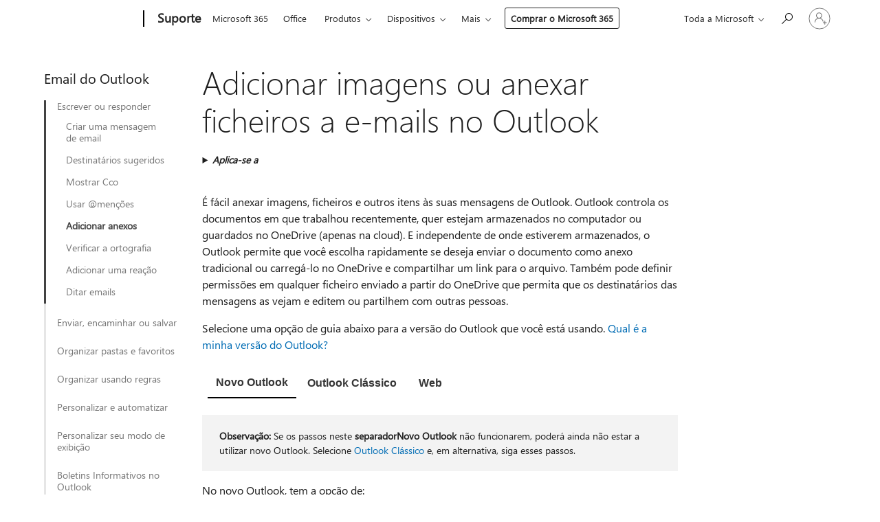

--- FILE ---
content_type: text/html; charset=utf-8
request_url: https://support.microsoft.com/pt-br/office/adicionar-imagens-ou-anexar-ficheiros-a-e-mails-no-outlook-bdfafef5-792a-42b1-9a7b-84512d7de7fc
body_size: 271748
content:

<!DOCTYPE html>
<html lang="pt-BR" dir="ltr">
<head>
	<meta charset="utf-8" />
	<meta name="viewport" content="width=device-width, initial-scale=1.0" />
	<title>Adicionar imagens ou anexar ficheiros a e-mails no Outlook - Suporte da Microsoft</title>
	
	
		<link rel="canonical" href="https://support.microsoft.com/pt-br/office/adicionar-imagens-ou-anexar-ficheiros-a-e-mails-no-outlook-bdfafef5-792a-42b1-9a7b-84512d7de7fc" />

			<link rel="alternate" hreflang="ar-SA" href="https://support.microsoft.com/ar-sa/office/%D8%A5%D8%B6%D8%A7%D9%81%D8%A9-%D8%B5%D9%88%D8%B1-%D8%A3%D9%88-%D8%A5%D8%B1%D9%81%D8%A7%D9%82-%D9%85%D9%84%D9%81%D8%A7%D8%AA-%D8%A8%D8%B1%D8%B3%D8%A7%D8%A6%D9%84-%D8%A7%D9%84%D8%A8%D8%B1%D9%8A%D8%AF-%D8%A7%D9%84%D8%A5%D9%84%D9%83%D8%AA%D8%B1%D9%88%D9%86%D9%8A-%D9%81%D9%8A-outlook-bdfafef5-792a-42b1-9a7b-84512d7de7fc" />
			<link rel="alternate" hreflang="bg-BG" href="https://support.microsoft.com/bg-bg/office/%D0%B4%D0%BE%D0%B1%D0%B0%D0%B2%D1%8F%D0%BD%D0%B5-%D0%BD%D0%B0-%D0%BA%D0%B0%D1%80%D1%82%D0%B8%D0%BD%D0%B8-%D0%B8%D0%BB%D0%B8-%D0%BF%D1%80%D0%B8%D0%BA%D0%B0%D1%87%D0%B2%D0%B0%D0%BD%D0%B5-%D0%BD%D0%B0-%D1%84%D0%B0%D0%B9%D0%BB%D0%BE%D0%B2%D0%B5-%D0%BA%D1%8A%D0%BC-%D0%B8%D0%BC%D0%B5%D0%B9%D0%BB%D0%B8-%D0%B2-outlook-bdfafef5-792a-42b1-9a7b-84512d7de7fc" />
			<link rel="alternate" hreflang="cs-CZ" href="https://support.microsoft.com/cs-cz/office/p%C5%99id%C3%A1n%C3%AD-obr%C3%A1zk%C5%AF-nebo-p%C5%99ipojen%C3%AD-soubor%C5%AF-k-e-mail%C5%AFm-v-outlooku-bdfafef5-792a-42b1-9a7b-84512d7de7fc" />
			<link rel="alternate" hreflang="da-DK" href="https://support.microsoft.com/da-dk/office/tilf%C3%B8j-billeder-eller-vedh%C3%A6ft-filer-til-mails-i-outlook-bdfafef5-792a-42b1-9a7b-84512d7de7fc" />
			<link rel="alternate" hreflang="de-DE" href="https://support.microsoft.com/de-de/office/hinzuf%C3%BCgen-von-bildern-oder-anf%C3%BCgen-von-dateien-an-e-mails-in-outlook-bdfafef5-792a-42b1-9a7b-84512d7de7fc" />
			<link rel="alternate" hreflang="el-GR" href="https://support.microsoft.com/el-gr/office/%CF%80%CF%81%CE%BF%CF%83%CE%B8%CE%AE%CE%BA%CE%B7-%CE%B5%CE%B9%CE%BA%CF%8C%CE%BD%CF%89%CE%BD-%CE%AE-%CE%B5%CF%80%CE%B9%CF%83%CF%8D%CE%BD%CE%B1%CF%88%CE%B7-%CE%B1%CF%81%CF%87%CE%B5%CE%AF%CF%89%CE%BD-%CF%83%CE%B5-%CE%BC%CE%B7%CE%BD%CF%8D%CE%BC%CE%B1%CF%84%CE%B1-%CE%B7%CE%BB%CE%B5%CE%BA%CF%84%CF%81%CE%BF%CE%BD%CE%B9%CE%BA%CE%BF%CF%8D-%CF%84%CE%B1%CF%87%CF%85%CE%B4%CF%81%CE%BF%CE%BC%CE%B5%CE%AF%CE%BF%CF%85-%CF%83%CF%84%CE%BF-outlook-bdfafef5-792a-42b1-9a7b-84512d7de7fc" />
			<link rel="alternate" hreflang="en-AU" href="https://support.microsoft.com/en-au/office/add-pictures-or-attach-files-to-emails-in-outlook-bdfafef5-792a-42b1-9a7b-84512d7de7fc" />
			<link rel="alternate" hreflang="en-GB" href="https://support.microsoft.com/en-gb/office/add-pictures-or-attach-files-to-emails-in-outlook-bdfafef5-792a-42b1-9a7b-84512d7de7fc" />
			<link rel="alternate" hreflang="en-US" href="https://support.microsoft.com/en-us/office/add-pictures-or-attach-files-to-emails-in-outlook-bdfafef5-792a-42b1-9a7b-84512d7de7fc" />
			<link rel="alternate" hreflang="es-ES" href="https://support.microsoft.com/es-es/office/agregar-im%C3%A1genes-o-adjuntar-archivos-a-correos-electr%C3%B3nicos-en-outlook-bdfafef5-792a-42b1-9a7b-84512d7de7fc" />
			<link rel="alternate" hreflang="et-EE" href="https://support.microsoft.com/et-ee/office/piltide-lisamine-v%C3%B5i-meilis%C3%B5numitele-failide-manustamine-outlookis-bdfafef5-792a-42b1-9a7b-84512d7de7fc" />
			<link rel="alternate" hreflang="fi-FI" href="https://support.microsoft.com/fi-fi/office/kuvien-lis%C3%A4%C3%A4minen-tai-tiedostojen-liitt%C3%A4minen-s%C3%A4hk%C3%B6postiviesteihin-outlookissa-bdfafef5-792a-42b1-9a7b-84512d7de7fc" />
			<link rel="alternate" hreflang="fr-FR" href="https://support.microsoft.com/fr-fr/office/ajouter-des-images-ou-joindre-des-fichiers-%C3%A0-des-e-mails-dans-outlook-bdfafef5-792a-42b1-9a7b-84512d7de7fc" />
			<link rel="alternate" hreflang="he-IL" href="https://support.microsoft.com/he-il/office/%D7%94%D7%95%D7%A1%D7%A4%D7%AA-%D7%AA%D7%9E%D7%95%D7%A0%D7%95%D7%AA-%D7%90%D7%95-%D7%A6%D7%99%D7%A8%D7%95%D7%A3-%D7%A7%D7%91%D7%A6%D7%99%D7%9D-%D7%9C%D7%94%D7%95%D7%93%D7%A2%D7%95%D7%AA-%D7%93%D7%95%D7%90%D7%A8-%D7%90%D7%9C%D7%A7%D7%98%D7%A8%D7%95%D7%A0%D7%99-%D7%91-outlook-bdfafef5-792a-42b1-9a7b-84512d7de7fc" />
			<link rel="alternate" hreflang="hr-HR" href="https://support.microsoft.com/hr-hr/office/dodavanje-slika-ili-prilaganje-datoteka-porukama-e-po%C5%A1te-u-programu-outlook-bdfafef5-792a-42b1-9a7b-84512d7de7fc" />
			<link rel="alternate" hreflang="hu-HU" href="https://support.microsoft.com/hu-hu/office/k%C3%A9pek-hozz%C3%A1ad%C3%A1sa-vagy-f%C3%A1jlok-csatol%C3%A1sa-e-mailekhez-az-outlookban-bdfafef5-792a-42b1-9a7b-84512d7de7fc" />
			<link rel="alternate" hreflang="id-ID" href="https://support.microsoft.com/id-id/office/menambahkan-gambar-atau-melampirkan-file-ke-email-di-outlook-bdfafef5-792a-42b1-9a7b-84512d7de7fc" />
			<link rel="alternate" hreflang="it-IT" href="https://support.microsoft.com/it-it/office/aggiungere-immagini-o-allegare-file-ai-messaggi-di-posta-elettronica-in-outlook-bdfafef5-792a-42b1-9a7b-84512d7de7fc" />
			<link rel="alternate" hreflang="ja-JP" href="https://support.microsoft.com/ja-jp/office/outlook-%E3%81%A7%E7%94%BB%E5%83%8F%E3%82%92%E8%BF%BD%E5%8A%A0%E3%81%99%E3%82%8B%E3%81%8B-%E3%83%A1%E3%83%BC%E3%83%AB%E3%81%AB%E3%83%95%E3%82%A1%E3%82%A4%E3%83%AB%E3%82%92%E6%B7%BB%E4%BB%98%E3%81%99%E3%82%8B-bdfafef5-792a-42b1-9a7b-84512d7de7fc" />
			<link rel="alternate" hreflang="ko-KR" href="https://support.microsoft.com/ko-kr/office/outlook%EC%97%90%EC%84%9C-%EC%82%AC%EC%A7%84-%EC%B6%94%EA%B0%80-%EB%98%90%EB%8A%94-%EC%A0%84%EC%9E%90-%EB%A9%94%EC%9D%BC%EC%97%90-%ED%8C%8C%EC%9D%BC-%EC%B2%A8%EB%B6%80-bdfafef5-792a-42b1-9a7b-84512d7de7fc" />
			<link rel="alternate" hreflang="lt-LT" href="https://support.microsoft.com/lt-lt/office/paveiksl%C4%97li%C5%B3-%C4%AFtraukimas-arba-fail%C5%B3-prid%C4%97jimas-prie-el-lai%C5%A1k%C5%B3-programoje-outlook-bdfafef5-792a-42b1-9a7b-84512d7de7fc" />
			<link rel="alternate" hreflang="lv-LV" href="https://support.microsoft.com/lv-lv/office/att%C4%93lu-pievieno%C5%A1ana-vai-failu-pievieno%C5%A1ana-e-pasta-zi%C5%86ojumiem-programm%C4%81-outlook-bdfafef5-792a-42b1-9a7b-84512d7de7fc" />
			<link rel="alternate" hreflang="nb-NO" href="https://support.microsoft.com/nb-no/office/legge-til-bilder-eller-legge-ved-filer-i-e-postmeldinger-i-outlook-bdfafef5-792a-42b1-9a7b-84512d7de7fc" />
			<link rel="alternate" hreflang="nl-NL" href="https://support.microsoft.com/nl-nl/office/afbeeldingen-toevoegen-of-bestanden-toevoegen-aan-e-mailberichten-in-outlook-bdfafef5-792a-42b1-9a7b-84512d7de7fc" />
			<link rel="alternate" hreflang="pl-PL" href="https://support.microsoft.com/pl-pl/office/dodawanie-obraz%C3%B3w-lub-do%C5%82%C4%85czanie-plik%C3%B3w-do-wiadomo%C5%9Bci-e-mail-w-programie-outlook-bdfafef5-792a-42b1-9a7b-84512d7de7fc" />
			<link rel="alternate" hreflang="pt-BR" href="https://support.microsoft.com/pt-br/office/adicionar-imagens-ou-anexar-ficheiros-a-e-mails-no-outlook-bdfafef5-792a-42b1-9a7b-84512d7de7fc" />
			<link rel="alternate" hreflang="pt-PT" href="https://support.microsoft.com/pt-pt/office/adicionar-imagens-ou-anexar-ficheiros-a-e-mails-no-outlook-bdfafef5-792a-42b1-9a7b-84512d7de7fc" />
			<link rel="alternate" hreflang="ro-RO" href="https://support.microsoft.com/ro-ro/office/ad%C4%83ugarea-imaginilor-sau-ata%C8%99area-fi%C8%99ierelor-la-mesajele-de-e-mail-%C3%AEn-outlook-bdfafef5-792a-42b1-9a7b-84512d7de7fc" />
			<link rel="alternate" hreflang="ru-RU" href="https://support.microsoft.com/ru-ru/office/%D0%B4%D0%BE%D0%B1%D0%B0%D0%B2%D0%BB%D0%B5%D0%BD%D0%B8%D0%B5-%D0%B8%D0%B7%D0%BE%D0%B1%D1%80%D0%B0%D0%B6%D0%B5%D0%BD%D0%B8%D0%B9-%D0%B8%D0%BB%D0%B8-%D0%B2%D0%BB%D0%BE%D0%B6%D0%B5%D0%BD%D0%B8%D0%B5-%D1%84%D0%B0%D0%B9%D0%BB%D0%BE%D0%B2-%D0%B2-%D1%81%D0%BE%D0%BE%D0%B1%D1%89%D0%B5%D0%BD%D0%B8%D1%8F-%D1%8D%D0%BB%D0%B5%D0%BA%D1%82%D1%80%D0%BE%D0%BD%D0%BD%D0%BE%D0%B9-%D0%BF%D0%BE%D1%87%D1%82%D1%8B-%D0%B2-outlook-bdfafef5-792a-42b1-9a7b-84512d7de7fc" />
			<link rel="alternate" hreflang="sk-SK" href="https://support.microsoft.com/sk-sk/office/pridanie-obr%C3%A1zkov-alebo-prilo%C5%BEenie-s%C3%BAborov-k-e-mailom-v-outlooku-bdfafef5-792a-42b1-9a7b-84512d7de7fc" />
			<link rel="alternate" hreflang="sl-SI" href="https://support.microsoft.com/sl-si/office/dodajanje-slik-ali-prilaganje-datotek-e-po%C5%A1tnim-sporo%C4%8Dilom-v-outlooku-bdfafef5-792a-42b1-9a7b-84512d7de7fc" />
			<link rel="alternate" hreflang="sr-Latn-RS" href="https://support.microsoft.com/sr-latn-rs/office/dodavanje-slika-ili-prilaganje-datoteka-u-e-poruke-u-programu-outlook-bdfafef5-792a-42b1-9a7b-84512d7de7fc" />
			<link rel="alternate" hreflang="sv-SE" href="https://support.microsoft.com/sv-se/office/l%C3%A4gga-till-bilder-eller-bifoga-filer-i-e-postmeddelanden-i-outlook-bdfafef5-792a-42b1-9a7b-84512d7de7fc" />
			<link rel="alternate" hreflang="th-TH" href="https://support.microsoft.com/th-th/office/%E0%B9%80%E0%B8%9E%E0%B8%B4%E0%B9%88%E0%B8%A1%E0%B8%A3%E0%B8%B9%E0%B8%9B%E0%B8%A0%E0%B8%B2%E0%B8%9E%E0%B8%AB%E0%B8%A3%E0%B8%B7%E0%B8%AD%E0%B9%81%E0%B8%99%E0%B8%9A%E0%B9%84%E0%B8%9F%E0%B8%A5%E0%B9%8C%E0%B8%A5%E0%B8%87%E0%B9%83%E0%B8%99%E0%B8%AD%E0%B8%B5%E0%B9%80%E0%B8%A1%E0%B8%A5%E0%B9%83%E0%B8%99-outlook-bdfafef5-792a-42b1-9a7b-84512d7de7fc" />
			<link rel="alternate" hreflang="tr-TR" href="https://support.microsoft.com/tr-tr/office/outlook-ta-e-postalara-resim-ekleme-veya-dosya-ekleme-bdfafef5-792a-42b1-9a7b-84512d7de7fc" />
			<link rel="alternate" hreflang="uk-UA" href="https://support.microsoft.com/uk-ua/office/%D0%B4%D0%BE%D0%B4%D0%B0%D0%B2%D0%B0%D0%BD%D0%BD%D1%8F-%D0%B7%D0%BE%D0%B1%D1%80%D0%B0%D0%B6%D0%B5%D0%BD%D1%8C-%D0%B0%D0%B1%D0%BE-%D0%B2%D0%BA%D0%BB%D0%B0%D0%B4%D0%B5%D0%BD%D0%BD%D1%8F-%D1%84%D0%B0%D0%B9%D0%BB%D1%96%D0%B2-%D0%B4%D0%BE-%D0%BF%D0%BE%D0%B2%D1%96%D0%B4%D0%BE%D0%BC%D0%BB%D0%B5%D0%BD%D1%8C-%D0%B5%D0%BB%D0%B5%D0%BA%D1%82%D1%80%D0%BE%D0%BD%D0%BD%D0%BE%D1%97-%D0%BF%D0%BE%D1%88%D1%82%D0%B8-%D0%B2-outlook-bdfafef5-792a-42b1-9a7b-84512d7de7fc" />
			<link rel="alternate" hreflang="vi-VN" href="https://support.microsoft.com/vi-vn/office/th%C3%AAm-%E1%BA%A3nh-ho%E1%BA%B7c-%C4%91%C3%ADnh-k%C3%A8m-t%E1%BB%87p-v%C3%A0o-email-trong-outlook-bdfafef5-792a-42b1-9a7b-84512d7de7fc" />
			<link rel="alternate" hreflang="zh-CN" href="https://support.microsoft.com/zh-cn/office/%E5%9C%A8-outlook-%E4%B8%AD%E6%B7%BB%E5%8A%A0%E5%9B%BE%E7%89%87%E6%88%96%E5%B0%86%E6%96%87%E4%BB%B6%E9%99%84%E5%8A%A0%E5%88%B0%E7%94%B5%E5%AD%90%E9%82%AE%E4%BB%B6-bdfafef5-792a-42b1-9a7b-84512d7de7fc" />
			<link rel="alternate" hreflang="zh-HK" href="https://support.microsoft.com/zh-hk/office/%E5%9C%A8-outlook-%E4%B8%AD%E6%96%B0%E5%A2%9E%E5%9C%96%E7%89%87%E6%88%96%E9%99%84%E5%8A%A0%E6%AA%94%E6%A1%88%E8%87%B3%E9%9B%BB%E5%AD%90%E9%83%B5%E4%BB%B6-bdfafef5-792a-42b1-9a7b-84512d7de7fc" />
			<link rel="alternate" hreflang="zh-TW" href="https://support.microsoft.com/zh-tw/office/%E5%9C%A8-outlook-%E4%B8%AD%E6%96%B0%E5%A2%9E%E5%9C%96%E7%89%87%E6%88%96%E9%99%84%E5%8A%A0%E6%AA%94%E6%A1%88%E8%87%B3%E9%9B%BB%E5%AD%90%E9%83%B5%E4%BB%B6-bdfafef5-792a-42b1-9a7b-84512d7de7fc" />
	<meta name="awa-articleGuid" content="bdfafef5-792a-42b1-9a7b-84512d7de7fc" />
	
	<meta name="description" content="Anexe imagens e outros ficheiros aos seus e-mails. Partilhe com o OneDrive e outros servi&#xE7;os de partilha na cloud." />
	<meta name="firstPublishedDate" content="2015-08-14" />
	<meta name="lastPublishedDate" content="2025-02-17" />
	<meta name="commitId" content="aa42f55a208beb8752f3e54040ce50422d3a7e9b" />
	<meta name="schemaName" content="HELP ARTICLE" />
	<meta name="awa-schemaName" content="HELP ARTICLE" />

	<meta name="search.applicationSuite" content="Outlook,Outlook,Outlook,Office" />
	<meta name="search.appverid" content="ZOL160,ZOL190,ZOL900,ZOL210,NOW900,ZOL240,OWB150,OWB150,OWC150,MET150,MEW150,MOP150,IWA160,MYP140" />
	<meta name="search.audienceType" content="End User" />
	<meta name="search.contenttype" content="How To" />
	<meta name="search.contextid" content="47598,5274671,ms.exch.owab.DocCollab,ms.exch.owab.ModernAttachments" />
	<meta name="search.description" content="Anexe imagens e outros ficheiros aos seus e-mails. Partilhe com o OneDrive e outros servi&#xE7;os de partilha na cloud." />
	<meta name="search.IsOfficeDoc" content="true" />
	<meta name="search.OCMSasset" content="HP010354948" />
	
	
	
	
	<meta name="search.sku" content="Outlook,Outlook on the web for Office 365 Business,Outlook on the web for Office 365 Business,Office 365 Enterprise,Office 365 Midsize Business,Office 365 Small Business,My Office for iPhone" />
	<meta name="search.skuid" content="ZOL160,OWB150,OWB150,MET150,MEW150,MOP150,MYP140" />
	<meta name="search.softwareVersion" content="16,19,90,21,90,24,15,16,15,15,15,15,16,14" />
	<meta name="search.mkt" content="pt-BR" />

	
	
	<meta name="ms.lang" content="pt" />
	<meta name="ms.loc" content="BR" />
	<meta name="ms.ocpub.assetID" content="bdfafef5-792a-42b1-9a7b-84512d7de7fc" />

	
	<meta name="awa-isContactUsAllowed" content="true" />
	<meta name="awa-asst" content="bdfafef5-792a-42b1-9a7b-84512d7de7fc" />
	<meta name="awa-pageType" content="Article" />
	



	


<meta name="awa-env" content="Production" />
<meta name="awa-market" content="pt-BR" />
<meta name="awa-contentlang" content="pt" />
<meta name="awa-userFlightingId" content="af101946-b45c-4051-9e93-0f91535a915f" />
<meta name="awa-expid" content="P-R-1753027-1-1;P-R-1087983-1-1;P-E-1693585-C1-3;P-E-1661482-C1-3;P-E-1660511-2-3;P-E-1656596-2-5;P-E-1551018-2-8;P-E-1585233-C1-3;P-E-1570667-2-4;P-E-1560750-2-7;P-E-1554013-2-6;P-E-1536917-2-5;P-E-1526785-2-5;P-E-1260007-C1-3;P-E-1046152-2-3;P-R-1545158-1-4;P-R-1426254-2-6;P-R-1392118-1-2;P-R-1245128-2-4;P-R-1235984-2-3;P-R-1211158-1-4;P-R-1150391-2-8;P-R-1150395-2-8;P-R-1150399-2-8;P-R-1150396-2-8;P-R-1150394-2-8;P-R-1150390-2-8;P-R-1150386-2-8;P-R-1146801-1-11;P-R-1141562-1-2;P-R-1141283-2-9;P-R-1136354-8-9;P-R-1119659-1-16;P-R-1119437-1-17;P-R-1116805-2-18;P-R-1116803-2-20;P-R-1114100-1-2;P-R-1096341-2-6;P-R-1088825-2-10;P-R-1089468-1-2;P-R-1085248-1-2;P-R-1072011-12-8;P-R-1033854-4-6;P-R-1029969-4-4;P-R-1020735-5-10;P-R-1018544-4-7;P-R-1009708-2-9;P-R-1005895-2-11;P-R-113175-4-7;P-R-113174-1-2;P-R-110379-1-7;P-R-107838-1-7;P-R-106524-1-3;P-R-103787-2-5;P-R-101783-1-2;P-R-97577-1-5;P-R-97457-1-10;P-R-94390-1-2;P-R-94360-10-25;P-R-93416-1-3;P-R-90963-2-2;P-R-73296-2-15" />
<meta name="awa-irisId" />
<meta name="awa-origindatacenter" content="Central US" />
<meta name="awa-variationid" content="ECS" />
<meta name="awa-prdct" content="office.com" />
<meta name="awa-stv" content="3.0.0-09ad8533cf0040dbd4a6c9c70c9689a2411c6a65&#x2B;09ad8533cf0040dbd4a6c9c70c9689a2411c6a65" />


 
	<meta name="awa-title" content="Adicionar imagens ou anexar ficheiros a e-mails no Outlook - Suporte da Microsoft" />
	
	<meta name="awa-selfHelpExp" content="topbanner_outlook" />
	<meta name="awa-dataBoundary" content="WW" />

	<link rel="stylesheet" href="/css/fonts/site-fonts.css?v=XWcxZPSEmN3tnHWAVMOFsAlPJq7aug49fUGb8saTNjw" />
	<link rel="stylesheet" href="/css/glyphs/glyphs.css?v=VOnvhT441Pay0WAKH5gdcXXigXpiuNbaQcI9DgXyoDE" />

	

    <link rel="dns-prefetch" href="https://aadcdn.msftauth.net" />
    <link rel="preconnect" href="https://aadcdn.msftauth.net" crossorigin=&quot;anonymous&quot; />
    <link rel="dns-prefetch" href="https://browser.events.data.microsoft.com" />
    <link rel="preconnect" href="https://browser.events.data.microsoft.com" crossorigin=&quot;anonymous&quot; />
    <link rel="dns-prefetch" href="https://c.s-microsoft.com" />
    <link rel="preconnect" href="https://c.s-microsoft.com" crossorigin=&quot;anonymous&quot; />
    <link rel="dns-prefetch" href="https://img-prod-cms-rt-microsoft-com.akamaized.net" />
    <link rel="preconnect" href="https://img-prod-cms-rt-microsoft-com.akamaized.net" crossorigin=&quot;anonymous&quot; />
    <link rel="dns-prefetch" href="https://js.monitor.azure.com" />
    <link rel="preconnect" href="https://js.monitor.azure.com" crossorigin=&quot;anonymous&quot; />
    <link rel="dns-prefetch" href="https://logincdn.msauth.net" />
    <link rel="preconnect" href="https://logincdn.msauth.net" crossorigin=&quot;anonymous&quot; />
    <link rel="dns-prefetch" href="https://mem.gfx.ms" />
    <link rel="preconnect" href="https://mem.gfx.ms" crossorigin=&quot;anonymous&quot; />
    <link rel="dns-prefetch" href="https://www.microsoft.com" />
    <link rel="preconnect" href="https://www.microsoft.com" crossorigin=&quot;anonymous&quot; />


	<link rel="stylesheet" href="/css/Article/article.css?v=0L89BVeP4I_vlf3G71MrPYAXM1CtRPw6ZcJwIduUvCA" />
	
	<link rel="stylesheet" href="/css/SearchBox/search-box.css?v=bybwzGBajHicVXspVs540UfV0swW0vCbOmBjBryj9N4" />
	<link rel="stylesheet" href="/css/sitewide/articleCss-overwrite.css?v=D0lQRoIlvFHSQBRTb-gAQ5KkFe8B8NuSoliBjnT5xZ4" />
	
	
	<link rel="stylesheet" href="/css/MeControlCallout/teaching-callout.css?v=690pjf05o15fVEafEpUwgaF8vqVfOkp5wP1Jl9gE99U" />
	
	<noscript>
		<link rel="stylesheet" href="/css/Article/article.noscript.css?v=88-vV8vIkcKpimEKjULkqpt8CxdXf5avAeGxsHgVOO0" />
	</noscript>

	<link rel="stylesheet" href="/css/promotionbanner/promotion-banner.css?v=cAmflE3c6Gw7niTOiMPEie9MY87yDE2mSl3DO7_jZRI" media="none" onload="this.media=&#x27;all&#x27;" /><noscript><link href="/css/promotionbanner/promotion-banner.css?v=cAmflE3c6Gw7niTOiMPEie9MY87yDE2mSl3DO7_jZRI" rel="stylesheet"></noscript>
	
	<link rel="stylesheet" href="/css/ArticleSupportBridge/article-support-bridge.css?v=R_P0TJvD9HoRHQBEdvBR1WhNn7dSbvOYWmVA9taxbpM" media="none" onload="this.media=&#x27;all&#x27;" /><noscript><link href="/css/ArticleSupportBridge/article-support-bridge.css?v=R_P0TJvD9HoRHQBEdvBR1WhNn7dSbvOYWmVA9taxbpM" rel="stylesheet"></noscript>
	<link rel="stylesheet" href="/css/StickyFeedback/sticky-feedback.css?v=cMfNdAUue7NxZUj3dIt_v5DIuzmw9ohJW109iXQpWnI" media="none" onload="this.media=&#x27;all&#x27;" /><noscript><link href="/css/StickyFeedback/sticky-feedback.css?v=cMfNdAUue7NxZUj3dIt_v5DIuzmw9ohJW109iXQpWnI" rel="stylesheet"></noscript>
	<link rel="stylesheet" href="/css/feedback/feedback.css?v=Rkcw_yfLWOMtOcWOljMOiZgymMcrG0GDpo4Lf-TUzPo" media="none" onload="this.media=&#x27;all&#x27;" /><noscript><link href="/css/feedback/feedback.css?v=Rkcw_yfLWOMtOcWOljMOiZgymMcrG0GDpo4Lf-TUzPo" rel="stylesheet"></noscript>
	
	

	<link rel="apple-touch-icon" sizes="180x180" href="/apple-touch-icon.png">
<link rel="icon" type="image/png" sizes="32x32" href="/favicon-32x32.png">
<link rel="icon" type="image/png" sizes="16x16" href="/favicon-16x16.png">


	
        <link rel="stylesheet" href="https://www.microsoft.com/onerfstatics/marketingsites-wcus-prod/west-european/shell/_scrf/css/themes=default.device=uplevel_web_pc/63-57d110/c9-be0100/a6-e969ef/43-9f2e7c/82-8b5456/a0-5d3913/4f-460e79/ae-f1ac0c?ver=2.0&amp;_cf=02242021_3231" type="text/css" media="all" />
    

	
		<link rel="stylesheet" href="/css/Article/left-nav.css?v=P4vuAkZCGQgjSSlYzU6z5FtdGykZHjeUthqLptyBPAk" />
		<link rel="stylesheet" href="/css/Article/multimedia-left-nav.css?v=WGrcIW6Ipz_Jwu3mzb5TNSNkonDhTQVz3J1KqMCSw9E" />
	
	
	<script type="text/javascript">
		var OOGlobal = {
			BaseDomain: location.protocol + "//" + location.host,
			Culture: "pt-BR",
			Language: "pt",
			LCID: "1046",
			IsAuthenticated: "False",
			WebAppUrl: "https://office.com/start",
			GUID: "bdfafef5-792a-42b1-9a7b-84512d7de7fc",
			Platform: navigator.platform,
			MixOembedUrl: "https://mix.office.com/oembed/",
			MixWatchUrl: "https://mix.office.com/watch/"
		};
	</script>

	
		


<script type="text/javascript">
	(function () {
		var creativeReady = false;
		var isSilentSignInComplete = false;
		var authInfo = {
			authType: "None",
			puid: "",
			tenantId: "",
			isAdult: true
			};

		var renderPromotion = function (dataBoundary) {
			if (creativeReady && isSilentSignInComplete) {
				window.UcsCreative.renderTemplate({
					partnerId: "7bb7e07d-3e57-4ee3-b78f-26a4292b841a",
					shouldSetUcsMuid: true,
					dataBoundary: dataBoundary,
					attributes: {
						placement: "88000534",
						locale: "pt-br",
						country: "br",
						scs_ecsFlightId: "P-R-1753027-1;P-R-1087983-1;P-E-1693585-C1;P-E-1661482-C1;P-E-1660511-2;P-E-1656596-2;P-E-1551018-2;P-E-1585233-C1;P-E-1570667-2;P-E-1560750-2;P-E-1554013-2;P-E-1536917-2;P-E-1526785-2;P-E-1260007-C1;P-E-1046152-2;P-R-1545158-1;P-R-1426254-2;P-R-1392118-1;P-R-1245128-2;P-R-1235984-2;P-R-1211158-1;P-R-1150391-2;P-R-1150395-2;P-R-1150399-2;P-R-1150396-2;P-R-1150394-2;P-R-1150390-2;P-R-1150386-2;P-R-1146801-1;P-R-1141562-1;P-R-1141283-2;P-R-1136354-8;P-R-1119659-1;P-R-1119437-1;P-R-1116805-2;P-R-1116803-2;P-R-1114100-1;P-R-1096341-2;P-R-1088825-2;P-R-1089468-1;P-R-1085248-1;P-R-1072011-12;P-R-1033854-4;P-R-1029969-4;P-R-1020735-5;P-R-1018544-4;P-R-1009708-2;P-R-1005895-2;P-R-113175-4;P-R-113174-1;P-R-110379-1;P-R-107838-1;P-R-106524-1;P-R-103787-2;P-R-101783-1;P-R-97577-1;P-R-97457-1;P-R-94390-1;P-R-94360-10;P-R-93416-1;P-R-90963-2;P-R-73296-2",
						SCS_promotionCategory: "uhfbuybutton;topbanner_outlook",
						articleType: "topbanner_outlook",
						operatingSystem: "Mac",
						authType: authInfo.authType,
						PUID: authInfo.puid,
						TenantId: authInfo.tenantId,
                        TOPT: "",
                        AdditionalBannerId: "ucsRailInlineContainer",
					}
				});
			}
		};

		window.document.addEventListener('ucsCreativeRendered', function () {
			if (typeof window.initPromotionLogger !== 'undefined') {
				window.initPromotionLogger();
			}
		});

		window.document.addEventListener('ucsCreativeReady', function () {
			creativeReady = true;
			renderPromotion("WW");
		});

		if (!isSilentSignInComplete) {
			window.document.addEventListener('silentSignInComplete', function (event) {
				if (event.detail && event.detail.puid) {
					authInfo.isAdult = event.detail.isAdult;
					authInfo.authType = event.detail.authType;
					authInfo.puid = event.detail.puid;
					authInfo.tenantId = event.detail.account.tenantId;
				}

				isSilentSignInComplete = true;
				renderPromotion(event.detail.dataBoundary);
			});
		}
	})();
</script>

<script type="text/javascript" defer src="/lib/ucs/dist/ucsCreativeService.js?v=RNwXI4r6IRH1mrd2dPPGZEYOQnUcs8HAddnyceXlw88"></script>
	

	<script>
		if (window.location.search) {
			var params = new URLSearchParams(window.location.search);
			if (params.has('action') && params.get('action') === 'download'){
				params.delete('action');
			}

			history.replaceState({}, '', window.location.pathname + (params.toString() ? '?' + params.toString() : ''));
		}
	</script>


</head>
<body class="supCont ocArticle">
	<div id="ocBodyWrapper">
		
		

<div class="supLeftNavMobileView" dir="ltr">
	<div class="supLeftNavMobileViewHeader">
		<div class="supLeftNavMobileViewHeaderTitle" role="heading" aria-level="2">Tópicos relacionados</div>
		<div class="supLeftNavMobileViewCloseButton">
			<a href="javascript:" class="supLeftNavMobileViewClose" ms.interactiontype="11" data-bi-bhvr="HIDE" data-bi-area="Banner" ms.pgarea="leftnav" role="button" aria-label="Fechar">&times;</a>
		</div>
	</div>
	
	<div class="supLeftNavMobileViewContent grd" role="complementary" aria-label="Links Relacionados" ms.pgarea="leftnav" data-bi-area="leftnav">
		

	<div role="heading" aria-level="2" id="supLeftNavMobileDisplayTitle" tabindex="-1">Email do Outlook</div>
			<div class="supLeftNavCategory supLeftNavActiveCategory">
				<div class="supLeftNavCategoryTitle">
					<a class="supLeftNavLink" ms.interactiontype="11" data-bi-slot="1" href="/pt-br/office/criar-uma-mensagem-de-e-mail-no-outlook-147208af-ca8e-4cdf-b71f-77ba81a54069">Escrever ou responder</a>
				</div>
				<ul class="supLeftNavArticles">
							<li class="supLeftNavArticle">
								<a class="supLeftNavLink" data-bi-slot="2" href="/pt-br/office/criar-uma-mensagem-de-e-mail-no-outlook-147208af-ca8e-4cdf-b71f-77ba81a54069">Criar uma mensagem de email</a>
							</li>
							<li class="supLeftNavArticle">
								<a class="supLeftNavLink" data-bi-slot="3" href="/pt-br/office/gerir-destinat%C3%A1rios-sugeridos-nos-campos-para-cc-e-bcc-no-outlook-dbe46e31-c098-4881-8cf7-66b037bce23e">Destinat&#xE1;rios sugeridos</a>
							</li>
							<li class="supLeftNavArticle">
								<a class="supLeftNavLink" data-bi-slot="4" href="/pt-br/office/mostrar-ocultar-e-exibir-o-campo-bcc-c%C3%B3pia-de-carbono-cego-no-outlook-para-windows-04304e27-63a2-4276-8884-5077fba0e229">Mostrar Cco</a>
							</li>
							<li class="supLeftNavArticle">
								<a class="supLeftNavLink" data-bi-slot="5" href="/pt-br/office/use-mentions-para-chamar-a-aten%C3%A7%C3%A3o-de-algu%C3%A9m-no-outlook-90701709-5dc1-41c7-aa48-b01d4a46e8c7">Usar @men&#xE7;&#xF5;es</a>
							</li>
							<li class="supLeftNavArticle supLeftNavCurrentArticle">
								<a class="supLeftNavLink" data-bi-slot="6" aria-current="page" href="/pt-br/office/adicionar-imagens-ou-anexar-ficheiros-a-e-mails-no-outlook-bdfafef5-792a-42b1-9a7b-84512d7de7fc">Adicionar anexos</a>
							</li>
							<li class="supLeftNavArticle">
								<a class="supLeftNavLink" data-bi-slot="7" href="/pt-br/office/verificar-a-ortografia-antes-de-enviar-uma-mensagem-620b24fc-9cc5-4a2f-a26b-9ff4e02cc193">Verificar a ortografia</a>
							</li>
							<li class="supLeftNavArticle">
								<a class="supLeftNavLink" data-bi-slot="8" href="/pt-br/office/rea%C3%A7%C3%B5es-no-microsoft-outlook-06315501-a790-4a2a-90c1-fbc89d84c393">Adicionar uma rea&#xE7;&#xE3;o</a>
							</li>
							<li class="supLeftNavArticle">
								<a class="supLeftNavLink" data-bi-slot="9" href="/pt-br/office/dite-seus-emails-no-outlook-4010d238-bb25-45e9-89f6-8f9b54fcc0fc">Ditar emails</a>
							</li>
				</ul>
			</div>
			<div class="supLeftNavCategory">
				<div class="supLeftNavCategoryTitle">
					<a class="supLeftNavLink" data-bi-slot="2" href="/pt-br/office/enviar-respostas-autom%C3%A1ticas-fora-do-escrit%C3%B3rio-do-outlook-9742f476-5348-4f9f-997f-5e208513bd67">Enviar, encaminhar ou salvar</a>
				</div>
				<ul class="supLeftNavArticles">
							<li class="supLeftNavArticle">
								<a class="supLeftNavLink" data-bi-slot="3" href="/pt-br/office/enviar-respostas-autom%C3%A1ticas-fora-do-escrit%C3%B3rio-do-outlook-9742f476-5348-4f9f-997f-5e208513bd67">Respostas de aus&#xEA;ncia tempor&#xE1;ria</a>
							</li>
							<li class="supLeftNavArticle">
								<a class="supLeftNavLink" data-bi-slot="4" href="/pt-br/office/atrasar-ou-agendar-o-envio-de-mensagens-de-email-no-outlook-026af69f-c287-490a-a72f-6c65793744ba">Atrasar ou agendar</a>
							</li>
							<li class="supLeftNavArticle">
								<a class="supLeftNavLink" data-bi-slot="5" href="/pt-br/office/busca-r%C3%A1pida-uma-mensagem-de-e-mail-do-outlook-35027f88-d655-4554-b4f8-6c0729a723a0">Cancelar uma mensagem</a>
							</li>
							<li class="supLeftNavArticle">
								<a class="supLeftNavLink" data-bi-slot="6" href="/pt-br/topic/ativar-o-reencaminhamento-autom%C3%A1tico-no-outlook-7f2670a1-7fff-4475-8a3c-5822d63b0c8e">Encaminhamento autom&#xE1;tico</a>
							</li>
							<li class="supLeftNavArticle">
								<a class="supLeftNavLink" data-bi-slot="7" href="/pt-br/office/adicionar-e-solicitar-recibos-de-leitura-e-notifica%C3%A7%C3%B5es-de-entrega-no-outlook-a34bf70a-4c2c-4461-b2a1-12e4a7a92141">Confirma&#xE7;&#xE3;o de leitura</a>
							</li>
							<li class="supLeftNavArticle">
								<a class="supLeftNavLink" data-bi-slot="8" href="/pt-br/office/salvar-uma-mensagem-do-outlook-como-um-arquivo-eml-um-arquivo-pdf-ou-como-um-rascunho-4821bcd4-7687-4d6d-a486-b89a291a56e2">Salvar um arquivo ou rascunho</a>
							</li>
							<li class="supLeftNavArticle">
								<a class="supLeftNavLink" data-bi-slot="9" href="/pt-br/office/sincronizar-para-marcar-manualmente-para-novos-emails-e-enviar-mensagens-no-outlook-dc7bc9ea-17da-430b-b85e-4c0e8adb4e51">Sincroniza&#xE7;&#xE3;o manual</a>
							</li>
							<li class="supLeftNavArticle">
								<a class="supLeftNavLink" data-bi-slot="10" href="/pt-br/office/abrir-guardar-e-editar-anexos-recebidos-no-outlook-92f87f3f-1085-425a-87f6-08d43c19b43d">Abrir ou salvar anexo</a>
							</li>
							<li class="supLeftNavArticle">
								<a class="supLeftNavLink" data-bi-slot="11" href="/pt-br/office/abrir-ficheiros-eml-msg-e-oft-no-novo-outlook-60f71e69-e9a5-445b-b4dd-2e0d5aaf21d6">Abra arquivos .eml, .msg e .oft</a>
							</li>
				</ul>
			</div>
			<div class="supLeftNavCategory">
				<div class="supLeftNavCategoryTitle">
					<a class="supLeftNavLink" data-bi-slot="3" href="/pt-br/office/criar-uma-pasta-ou-subpasta-no-outlook-3d3120d4-3c0e-4fef-b396-89b68324eba6">Organizar pastas e favoritos</a>
				</div>
				<ul class="supLeftNavArticles">
							<li class="supLeftNavArticle">
								<a class="supLeftNavLink" data-bi-slot="4" href="/pt-br/office/criar-uma-pasta-ou-subpasta-no-outlook-3d3120d4-3c0e-4fef-b396-89b68324eba6">Criar uma pasta</a>
							</li>
							<li class="supLeftNavArticle">
								<a class="supLeftNavLink" data-bi-slot="5" href="/pt-br/office/usar-pastas-de-pesquisa-para-encontrar-mensagens-ou-outros-itens-do-outlook-c1807038-01e4-475e-8869-0ccab0a56dc5">Pastas de pesquisa</a>
							</li>
							<li class="supLeftNavArticle">
								<a class="supLeftNavLink" data-bi-slot="6" href="/pt-br/office/mover-ou-copiar-um-item-para-outra-pasta-no-outlook-19768dfe-86c4-40bf-b82c-1c084b624492">Mover ou copiar&#xA0;um item</a>
							</li>
							<li class="supLeftNavArticle">
								<a class="supLeftNavLink" data-bi-slot="7" href="/pt-br/office/alterar-a-ordem-das-pastas-no-painel-de-pastas-no-outlook-f333a1e5-2124-4900-a300-79e9692f085c">Alterar a ordem da pasta</a>
							</li>
							<li class="supLeftNavArticle">
								<a class="supLeftNavLink" data-bi-slot="8" href="/pt-br/office/utilizar-favoritos-no-outlook-8913f2d0-b167-48cc-8983-86fa9b0d945f">Usar Favoritos</a>
							</li>
							<li class="supLeftNavArticle">
								<a class="supLeftNavLink" data-bi-slot="9" href="/pt-br/office/arquivar-no-outlook-para-windows-25f75777-3cdc-4c77-9783-5929c7b47028">Arquivar</a>
							</li>
							<li class="supLeftNavArticle">
								<a class="supLeftNavLink" data-bi-slot="10" href="/pt-br/office/recuperar-e-restaurar-itens-exclu%C3%ADdos-no-outlook-49e81f3c-c8f4-4426-a0b9-c0fd751d48ce">Recuperar itens exclu&#xED;dos</a>
							</li>
				</ul>
			</div>
			<div class="supLeftNavCategory">
				<div class="supLeftNavCategoryTitle">
					<a class="supLeftNavLink" data-bi-slot="4" href="/pt-br/office/gerenciar-mensagens-de-email-usando-regras-no-outlook-c24f5dea-9465-4df4-ad17-a50704d66c59">Organizar usando regras</a>
				</div>
				<ul class="supLeftNavArticles">
							<li class="supLeftNavArticle">
								<a class="supLeftNavLink" data-bi-slot="5" href="/pt-br/office/gerenciar-mensagens-de-email-usando-regras-no-outlook-c24f5dea-9465-4df4-ad17-a50704d66c59">Gerenciar mensagens com regras</a>
							</li>
							<li class="supLeftNavArticle">
								<a class="supLeftNavLink" data-bi-slot="6" href="/pt-br/topic/parar-o-processamento-de-mais-regras-no-outlook-10dca09a-24c7-4c0d-abf3-9fa29fdc3230">Bot&#xE3;o Efeitos de Texto</a>
							</li>
							<li class="supLeftNavArticle">
								<a class="supLeftNavLink" data-bi-slot="7" href="/pt-br/topic/utilizar-regras-para-reencaminhar-mensagens-automaticamente-45aa9664-4911-4f96-9663-ece42816d746">Encaminhar automaticamente as mensagens</a>
							</li>
							<li class="supLeftNavArticle">
								<a class="supLeftNavLink" data-bi-slot="8" href="/pt-br/office/importar-ou-exportar-um-conjunto-de-regras-no-outlook-cl%C3%A1ssico-f54b5bd2-40e0-426e-9f25-e51fa14eeb95">Importar ou exportar regras</a>
							</li>
							<li class="supLeftNavArticle">
								<a class="supLeftNavLink" data-bi-slot="9" href="/pt-br/office/editar-ou-corrigir-uma-regra-quebrada-no-outlook-e1847992-8aa1-4158-8e24-ad043decf1eb">Resolver problema de regras quebradas</a>
							</li>
							<li class="supLeftNavArticle">
								<a class="supLeftNavLink" data-bi-slot="10" href="/pt-br/office/utilizar-regras-de-formata%C3%A7%C3%A3o-condicional-para-alterar-as-mensagens-recebidas-no-outlook-4efbf993-fb00-4f2c-9a3f-78e64e4455ec">Usar formata&#xE7;&#xE3;o condicional</a>
							</li>
				</ul>
			</div>
			<div class="supLeftNavCategory">
				<div class="supLeftNavCategoryTitle">
					<a class="supLeftNavLink" data-bi-slot="5" href="/pt-br/office/criar-e-adicionar-uma-assinatura-de-e-mail-no-outlook-8ee5d4f4-68fd-464a-a1c1-0e1c80bb27f2">Personalizar e automatizar</a>
				</div>
				<ul class="supLeftNavArticles">
							<li class="supLeftNavArticle">
								<a class="supLeftNavLink" data-bi-slot="6" href="/pt-br/office/criar-e-adicionar-uma-assinatura-de-e-mail-no-outlook-8ee5d4f4-68fd-464a-a1c1-0e1c80bb27f2">Criar uma assinatura</a>
							</li>
							<li class="supLeftNavArticle">
								<a class="supLeftNavLink" data-bi-slot="7" href="/pt-br/office/criar-e-atribuir-categorias-de-cores-no-outlook-a1fde97e-15e1-4179-a1a0-8a91ef89b8dc">Atribuir categorias de&#xA0;cores</a>
							</li>
							<li class="supLeftNavArticle">
								<a class="supLeftNavLink" data-bi-slot="8" href="/pt-br/office/automatizar-tarefas-comuns-ou-repetitivas-com-passos-r%C3%A1pidos-no-outlook-b184f89f-3738-4562-96de-c0244ea830f2">Automatizar com etapas r&#xE1;pidas</a>
							</li>
				</ul>
			</div>
			<div class="supLeftNavCategory">
				<div class="supLeftNavCategoryTitle">
					<a class="supLeftNavLink" data-bi-slot="6" href="/pt-br/office/modo-escuro-no-outlook-3e2446e0-9a7b-4189-9af9-57fb94d02ae3">Personalizar seu modo de exibi&#xE7;&#xE3;o</a>
				</div>
				<ul class="supLeftNavArticles">
							<li class="supLeftNavArticle">
								<a class="supLeftNavLink" data-bi-slot="7" href="/pt-br/office/modo-escuro-no-outlook-3e2446e0-9a7b-4189-9af9-57fb94d02ae3">Use o modo escuro</a>
							</li>
							<li class="supLeftNavArticle">
								<a class="supLeftNavLink" data-bi-slot="8" href="/pt-br/office/alterar-a-fonte-padr%C3%A3o-ou-a-cor-do-texto-para-mensagens-de-email-no-outlook-1aabb236-01d4-4faf-b998-a4087da3ceab">Alterar fonte padr&#xE3;o</a>
							</li>
							<li class="supLeftNavArticle">
								<a class="supLeftNavLink" data-bi-slot="9" href="/pt-br/office/alterar-a-fonte-ou-o-tamanho-da-fonte-da-lista-de-mensagens-57bd24a6-1f85-45ac-a657-fba877d3fe00">Alterar a exibi&#xE7;&#xE3;o da&#xA0;lista de mensagens</a>
							</li>
							<li class="supLeftNavArticle">
								<a class="supLeftNavLink" data-bi-slot="10" href="/pt-br/office/alterar-como-a-lista-de-mensagens-%C3%A9-exibida-no-outlook-57fe0cd8-e90b-4b1b-91e4-a0ba658c0042">Usar o modo de exibi&#xE7;&#xE3;o de lista</a>
							</li>
							<li class="supLeftNavArticle">
								<a class="supLeftNavLink" data-bi-slot="11" href="/pt-br/office/caixa-de-entrada-priorit%C3%A1ria-para-outlook-f445ad7f-02f4-4294-a82e-71d8964e3978">Usar a Caixa de Entrada Destaques</a>
							</li>
							<li class="supLeftNavArticle">
								<a class="supLeftNavLink" data-bi-slot="12" href="/pt-br/office/ver-mensagens-de-e-mail-por-conversa%C3%A7%C3%A3o-no-outlook-0eeec76c-f59b-4834-98e6-05cfdfa9fb07">Exibir como conversas</a>
							</li>
							<li class="supLeftNavArticle">
								<a class="supLeftNavLink" data-bi-slot="13" href="/pt-br/office/ordenar-mensagens-de-e-mail-no-outlook-1d9744fc-d9e5-4e05-83d3-c100a163c140">Filtrar e classificar mensagens</a>
							</li>
							<li class="supLeftNavArticle">
								<a class="supLeftNavLink" data-bi-slot="14" href="/pt-br/office/exibir-o-n%C3%BAmero-total-de-mensagens-em-uma-pasta-no-outlook-1f47664e-2468-4f0e-8515-4e0596f9553a">Mostrar o n&#xFA;mero de mensagens</a>
							</li>
				</ul>
			</div>
			<div class="supLeftNavCategory">
				<div class="supLeftNavCategoryTitle">
					<a class="supLeftNavLink" data-bi-slot="7" href="/pt-br/office/newsletters-no-outlook-b35566e6-d319-450d-8930-86e483cda3ee">Boletins Informativos no Outlook</a>
				</div>
				<ul class="supLeftNavArticles">
							<li class="supLeftNavArticle">
								<a class="supLeftNavLink" data-bi-slot="8" href="/pt-br/office/newsletters-no-outlook-b35566e6-d319-450d-8930-86e483cda3ee">Boletins Informativos no Outlook</a>
							</li>
				</ul>
			</div>
			<div class="supLeftNavCategory">
				<div class="supLeftNavCategoryTitle">
					<a class="supLeftNavLink" data-bi-slot="8" href="/pt-br/office/chat-ou-chamar-destinat%C3%A1rios-de-email-ou-outros-contatos-no-outlook-e2069bf5-f8f8-4134-aed5-3a382bd48b5a">Teams no Outlook</a>
				</div>
				<ul class="supLeftNavArticles">
							<li class="supLeftNavArticle">
								<a class="supLeftNavLink" data-bi-slot="9" href="/pt-br/office/chat-ou-chamar-destinat%C3%A1rios-de-email-ou-outros-contatos-no-outlook-e2069bf5-f8f8-4134-aed5-3a382bd48b5a">Conversar com os destinat&#xE1;rios</a>
							</li>
							<li class="supLeftNavArticle">
								<a class="supLeftNavLink" data-bi-slot="10" href="/pt-br/office/partilhar-um-e-mail-no-outlook-para-o-teams-fdbaf822-5d09-41a0-b81e-cf5acec81a37">Compartilhar um email</a>
							</li>
							<li class="supLeftNavArticle">
								<a class="supLeftNavLink" data-bi-slot="11" href="/pt-br/office/informa%C3%A7%C3%B5es-de-status-do-teams-dispon%C3%ADveis-no-outlook-b1509222-2c5d-4cd4-bff7-508d2b6f410d">Status no Outlook</a>
							</li>
				</ul>
			</div>
			<div class="supLeftNavCategory">
				<div class="supLeftNavCategoryTitle">
					<a class="supLeftNavLink" data-bi-slot="9" href="/pt-br/office/phishing-e-comportamento-suspeito-no-outlook-0d882ea5-eedc-4bed-aebc-079ffa1105a3">Phishing e bloqueio de remetentes</a>
				</div>
				<ul class="supLeftNavArticles">
							<li class="supLeftNavArticle">
								<a class="supLeftNavLink" data-bi-slot="10" href="/pt-br/office/phishing-e-comportamento-suspeito-no-outlook-0d882ea5-eedc-4bed-aebc-079ffa1105a3">Phishing e comportamento suspeito</a>
							</li>
							<li class="supLeftNavArticle">
								<a class="supLeftNavLink" data-bi-slot="11" href="/pt-br/office/adicionar-destinat%C3%A1rios-%C3%A0-lista-de-remetentes-seguros-no-outlook-be1baea0-beab-4a30-b968-9004332336ce">Remetentes seguros</a>
							</li>
							<li class="supLeftNavArticle">
								<a class="supLeftNavLink" data-bi-slot="12" href="/pt-br/office/bloquear-ou-desbloquear-remetentes-no-outlook-9bf812d4-6995-4d19-901a-76d6e26939b0">Remetentes bloqueados</a>
							</li>
				</ul>
			</div>
			<div class="supLeftNavCategory">
				<div class="supLeftNavCategoryTitle">
					<a class="supLeftNavLink" data-bi-slot="10" href="/pt-br/office/saiba-mais-sobre-como-proteger-e-proteger-mensagens-de-e-mail-no-outlook-2baf3ac7-12db-40a4-8af7-1852204b4b67">Criptografia para proteger mensagens</a>
				</div>
				<ul class="supLeftNavArticles">
							<li class="supLeftNavArticle">
								<a class="supLeftNavLink" data-bi-slot="11" href="/pt-br/office/saiba-mais-sobre-como-proteger-e-proteger-mensagens-de-e-mail-no-outlook-2baf3ac7-12db-40a4-8af7-1852204b4b67">Sobre mensagens protegidas</a>
							</li>
							<li class="supLeftNavArticle">
								<a class="supLeftNavLink" data-bi-slot="12" href="/pt-br/topic/configurar-o-outlook-para-usar-a-criptografia-s-mime-2e57e4bd-4cc2-4531-9a39-426e7c873e26">Configurar S/MIME</a>
							</li>
							<li class="supLeftNavArticle">
								<a class="supLeftNavLink" data-bi-slot="13" href="/pt-br/office/enviar-e-mails-encriptados-s-mime-ou-microsoft-purview-no-outlook-373339cb-bf1a-4509-b296-802a39d801dc">Enviar uma mensagem criptografada</a>
							</li>
							<li class="supLeftNavArticle">
								<a class="supLeftNavLink" data-bi-slot="14" href="/pt-br/office/abrir-mensagens-encriptadas-e-protegidas-1157a286-8ecc-4b1e-ac43-2a608fbf3098">Abra uma mensagem protegida</a>
							</li>
							<li class="supLeftNavArticle">
								<a class="supLeftNavLink" data-bi-slot="15" href="/pt-br/office/aplicar-r%C3%B3tulos-de-confidencialidade-a-mensagens-de-email-no-outlook-ba9918f4-aace-42dc-8f0a-27d830de6eef">Aplicar r&#xF3;tulos de confidencialidade</a>
							</li>
				</ul>
			</div>
			<div class="supLeftNavCategory">
				<div class="supLeftNavCategoryTitle">
					<a class="supLeftNavLink" data-bi-slot="11" href="/pt-br/office/mais-ajuda-do-outlook-818797c4-c95a-4b4e-b40f-59d58302e22b">Mais ajuda</a>
				</div>
				<ul class="supLeftNavArticles">
							<li class="supLeftNavArticle">
								<a class="supLeftNavLink" data-bi-slot="12" href="/pt-br/office/mais-ajuda-do-outlook-818797c4-c95a-4b4e-b40f-59d58302e22b">Calend&#xE1;rio, Pessoas e muito mais</a>
							</li>
				</ul>
			</div>

	</div>
</div>
	

		<div class="ucsUhfContainer"></div>

		
            <div id="headerArea" class="uhf"  data-m='{"cN":"headerArea","cT":"Area_coreuiArea","id":"a1Body","sN":1,"aN":"Body"}'>
                <div id="headerRegion"      data-region-key="headerregion" data-m='{"cN":"headerRegion","cT":"Region_coreui-region","id":"r1a1","sN":1,"aN":"a1"}' >

    <div  id="headerUniversalHeader" data-m='{"cN":"headerUniversalHeader","cT":"Module_coreui-universalheader","id":"m1r1a1","sN":1,"aN":"r1a1"}'  data-module-id="Category|headerRegion|coreui-region|headerUniversalHeader|coreui-universalheader">
        






        <a id="uhfSkipToMain" class="m-skip-to-main" href="javascript:void(0)" data-href="#supArticleContent" tabindex="0" data-m='{"cN":"Skip to content_nonnav","id":"nn1m1r1a1","sN":1,"aN":"m1r1a1"}'>Pular para o conte&#250;do principal</a>


<header class="c-uhfh context-uhf no-js c-sgl-stck c-category-header " itemscope="itemscope" data-header-footprint="/SMCConvergence/ContextualHeader-Microsoft365, fromService: True"   data-magict="true"   itemtype="http://schema.org/Organization">
    <div class="theme-light js-global-head f-closed  global-head-cont" data-m='{"cN":"Universal Header_cont","cT":"Container","id":"c2m1r1a1","sN":2,"aN":"m1r1a1"}'>
        <div class="c-uhfh-gcontainer-st">
            <button type="button" class="c-action-trigger c-glyph glyph-global-nav-button" aria-label="All Microsoft expand to see list of Microsoft products and services" initialState-label="All Microsoft expand to see list of Microsoft products and services" toggleState-label="Close All Microsoft list" aria-expanded="false" data-m='{"cN":"Mobile menu button_nonnav","id":"nn1c2m1r1a1","sN":1,"aN":"c2m1r1a1"}'></button>
            <button type="button" class="c-action-trigger c-glyph glyph-arrow-htmllegacy c-close-search" aria-label="Fechar pesquisa" aria-expanded="false" data-m='{"cN":"Close Search_nonnav","id":"nn2c2m1r1a1","sN":2,"aN":"c2m1r1a1"}'></button>
                    <a id="uhfLogo" class="c-logo c-sgl-stk-uhfLogo" itemprop="url" href="https://www.microsoft.com" aria-label="Microsoft" data-m='{"cN":"GlobalNav_Logo_cont","cT":"Container","id":"c3c2m1r1a1","sN":3,"aN":"c2m1r1a1"}'>
                        <img alt="" itemprop="logo" class="c-image" src="https://uhf.microsoft.com/images/microsoft/RE1Mu3b.png" role="presentation" aria-hidden="true" />
                        <span itemprop="name" role="presentation" aria-hidden="true">Microsoft</span>
                    </a>
            <div class="f-mobile-title">
                <button type="button" class="c-action-trigger c-glyph glyph-chevron-left" aria-label="Ver mais op&#231;&#245;es de menu" data-m='{"cN":"Mobile back button_nonnav","id":"nn4c2m1r1a1","sN":4,"aN":"c2m1r1a1"}'></button>
                <span data-global-title="Home page da Microsoft" class="js-mobile-title">Suporte </span>
                <button type="button" class="c-action-trigger c-glyph glyph-chevron-right" aria-label="Ver mais op&#231;&#245;es de menu" data-m='{"cN":"Mobile forward button_nonnav","id":"nn5c2m1r1a1","sN":5,"aN":"c2m1r1a1"}'></button>
            </div>
                    <div class="c-show-pipe x-hidden-vp-mobile-st">
                        <a id="uhfCatLogo" class="c-logo c-cat-logo" href="https://support.microsoft.com/pt-br" aria-label="Suporte " itemprop="url" data-m='{"cN":"CatNav_Suporte_nav","id":"n6c2m1r1a1","sN":6,"aN":"c2m1r1a1"}'>
                                <span>Suporte </span>
                        </a>
                    </div>
                <div class="cat-logo-button-cont x-hidden">
                        <button type="button" id="uhfCatLogoButton" class="c-cat-logo-button x-hidden" aria-expanded="false" aria-label="Suporte " data-m='{"cN":"Suporte_nonnav","id":"nn7c2m1r1a1","sN":7,"aN":"c2m1r1a1"}'>
                            Suporte 
                        </button>
                </div>



                    <nav id="uhf-g-nav" aria-label="Menu contextual" class="c-uhfh-gnav" data-m='{"cN":"Category nav_cont","cT":"Container","id":"c8c2m1r1a1","sN":8,"aN":"c2m1r1a1"}'>
            <ul class="js-paddle-items">
                    <li class="single-link js-nav-menu x-hidden-none-mobile-vp uhf-menu-item">
                        <a class="c-uhf-nav-link" href="https://support.microsoft.com/pt-br" data-m='{"cN":"CatNav_Início_nav","id":"n1c8c2m1r1a1","sN":1,"aN":"c8c2m1r1a1"}' > In&#237;cio </a>
                    </li>
                                        <li class="single-link js-nav-menu uhf-menu-item">
                            <a id="c-shellmenu_0" class="c-uhf-nav-link" href="https://www.microsoft.com/microsoft-365?ocid=cmmttvzgpuy" data-m='{"id":"n2c8c2m1r1a1","sN":2,"aN":"c8c2m1r1a1"}'>Microsoft 365</a>
                        </li>
                        <li class="single-link js-nav-menu uhf-menu-item">
                            <a id="c-shellmenu_1" class="c-uhf-nav-link" href="https://www.microsoft.com/microsoft-365/microsoft-office?ocid=cmml7tr0rib" data-m='{"id":"n3c8c2m1r1a1","sN":3,"aN":"c8c2m1r1a1"}'>Office</a>
                        </li>
                        <li class="nested-menu uhf-menu-item">
                            <div class="c-uhf-menu js-nav-menu">
                                <button type="button" id="c-shellmenu_2"  aria-expanded="false" data-m='{"id":"nn4c8c2m1r1a1","sN":4,"aN":"c8c2m1r1a1"}'>Produtos</button>

                                <ul class="" data-class-idn="" aria-hidden="true" data-m='{"cT":"Container","id":"c5c8c2m1r1a1","sN":5,"aN":"c8c2m1r1a1"}'>
        <li class="js-nav-menu single-link" data-m='{"cT":"Container","id":"c1c5c8c2m1r1a1","sN":1,"aN":"c5c8c2m1r1a1"}'>
            <a id="c-shellmenu_3" class="js-subm-uhf-nav-link" href="https://support.microsoft.com/pt-br/microsoft-365" data-m='{"id":"n1c1c5c8c2m1r1a1","sN":1,"aN":"c1c5c8c2m1r1a1"}'>Microsoft 365</a>
            
        </li>
        <li class="js-nav-menu single-link" data-m='{"cT":"Container","id":"c2c5c8c2m1r1a1","sN":2,"aN":"c5c8c2m1r1a1"}'>
            <a id="c-shellmenu_4" class="js-subm-uhf-nav-link" href="https://support.microsoft.com/pt-br/outlook" data-m='{"id":"n1c2c5c8c2m1r1a1","sN":1,"aN":"c2c5c8c2m1r1a1"}'>Outlook</a>
            
        </li>
        <li class="js-nav-menu single-link" data-m='{"cT":"Container","id":"c3c5c8c2m1r1a1","sN":3,"aN":"c5c8c2m1r1a1"}'>
            <a id="c-shellmenu_5" class="js-subm-uhf-nav-link" href="https://support.microsoft.com/pt-br/teams" data-m='{"id":"n1c3c5c8c2m1r1a1","sN":1,"aN":"c3c5c8c2m1r1a1"}'>Microsoft Teams</a>
            
        </li>
        <li class="js-nav-menu single-link" data-m='{"cT":"Container","id":"c4c5c8c2m1r1a1","sN":4,"aN":"c5c8c2m1r1a1"}'>
            <a id="c-shellmenu_6" class="js-subm-uhf-nav-link" href="https://support.microsoft.com/pt-br/onedrive" data-m='{"id":"n1c4c5c8c2m1r1a1","sN":1,"aN":"c4c5c8c2m1r1a1"}'>OneDrive</a>
            
        </li>
        <li class="js-nav-menu single-link" data-m='{"cT":"Container","id":"c5c5c8c2m1r1a1","sN":5,"aN":"c5c8c2m1r1a1"}'>
            <a id="c-shellmenu_7" class="js-subm-uhf-nav-link" href="https://support.microsoft.com/pt-br/microsoft-copilot" data-m='{"id":"n1c5c5c8c2m1r1a1","sN":1,"aN":"c5c5c8c2m1r1a1"}'>Microsoft Copilot</a>
            
        </li>
        <li class="js-nav-menu single-link" data-m='{"cT":"Container","id":"c6c5c8c2m1r1a1","sN":6,"aN":"c5c8c2m1r1a1"}'>
            <a id="c-shellmenu_8" class="js-subm-uhf-nav-link" href="https://support.microsoft.com/pt-br/onenote" data-m='{"id":"n1c6c5c8c2m1r1a1","sN":1,"aN":"c6c5c8c2m1r1a1"}'>OneNote</a>
            
        </li>
        <li class="js-nav-menu single-link" data-m='{"cT":"Container","id":"c7c5c8c2m1r1a1","sN":7,"aN":"c5c8c2m1r1a1"}'>
            <a id="c-shellmenu_9" class="js-subm-uhf-nav-link" href="https://support.microsoft.com/pt-br/windows" data-m='{"id":"n1c7c5c8c2m1r1a1","sN":1,"aN":"c7c5c8c2m1r1a1"}'>Windows</a>
            
        </li>
        <li class="js-nav-menu single-link" data-m='{"cT":"Container","id":"c8c5c8c2m1r1a1","sN":8,"aN":"c5c8c2m1r1a1"}'>
            <a id="c-shellmenu_10" class="js-subm-uhf-nav-link" href="https://support.microsoft.com/pt-br/all-products" data-m='{"id":"n1c8c5c8c2m1r1a1","sN":1,"aN":"c8c5c8c2m1r1a1"}'>mais ...</a>
            
        </li>
                                                    
                                </ul>
                            </div>
                        </li>                        <li class="nested-menu uhf-menu-item">
                            <div class="c-uhf-menu js-nav-menu">
                                <button type="button" id="c-shellmenu_11"  aria-expanded="false" data-m='{"id":"nn6c8c2m1r1a1","sN":6,"aN":"c8c2m1r1a1"}'>Dispositivos</button>

                                <ul class="" data-class-idn="" aria-hidden="true" data-m='{"cT":"Container","id":"c7c8c2m1r1a1","sN":7,"aN":"c8c2m1r1a1"}'>
        <li class="js-nav-menu single-link" data-m='{"cT":"Container","id":"c1c7c8c2m1r1a1","sN":1,"aN":"c7c8c2m1r1a1"}'>
            <a id="c-shellmenu_12" class="js-subm-uhf-nav-link" href="https://support.microsoft.com/pt-br/surface" data-m='{"id":"n1c1c7c8c2m1r1a1","sN":1,"aN":"c1c7c8c2m1r1a1"}'>Surface</a>
            
        </li>
        <li class="js-nav-menu single-link" data-m='{"cT":"Container","id":"c2c7c8c2m1r1a1","sN":2,"aN":"c7c8c2m1r1a1"}'>
            <a id="c-shellmenu_13" class="js-subm-uhf-nav-link" href="https://support.microsoft.com/pt-br/pc-accessories" data-m='{"id":"n1c2c7c8c2m1r1a1","sN":1,"aN":"c2c7c8c2m1r1a1"}'>Acess&#243;rios de computador</a>
            
        </li>
        <li class="js-nav-menu single-link" data-m='{"cT":"Container","id":"c3c7c8c2m1r1a1","sN":3,"aN":"c7c8c2m1r1a1"}'>
            <a id="c-shellmenu_14" class="js-subm-uhf-nav-link" href="https://support.xbox.com/" data-m='{"id":"n1c3c7c8c2m1r1a1","sN":1,"aN":"c3c7c8c2m1r1a1"}'>Xbox</a>
            
        </li>
        <li class="js-nav-menu single-link" data-m='{"cT":"Container","id":"c4c7c8c2m1r1a1","sN":4,"aN":"c7c8c2m1r1a1"}'>
            <a id="c-shellmenu_15" class="js-subm-uhf-nav-link" href="https://support.xbox.com/help/games-apps/my-games-apps/all-about-pc-gaming" data-m='{"id":"n1c4c7c8c2m1r1a1","sN":1,"aN":"c4c7c8c2m1r1a1"}'>Jogos de Computador</a>
            
        </li>
        <li class="js-nav-menu single-link" data-m='{"cT":"Container","id":"c5c7c8c2m1r1a1","sN":5,"aN":"c7c8c2m1r1a1"}'>
            <a id="c-shellmenu_16" class="js-subm-uhf-nav-link" href="https://docs.microsoft.com/hololens/" data-m='{"id":"n1c5c7c8c2m1r1a1","sN":1,"aN":"c5c7c8c2m1r1a1"}'>HoloLens</a>
            
        </li>
        <li class="js-nav-menu single-link" data-m='{"cT":"Container","id":"c6c7c8c2m1r1a1","sN":6,"aN":"c7c8c2m1r1a1"}'>
            <a id="c-shellmenu_17" class="js-subm-uhf-nav-link" href="https://learn.microsoft.com/surface-hub/" data-m='{"id":"n1c6c7c8c2m1r1a1","sN":1,"aN":"c6c7c8c2m1r1a1"}'>Surface Hub</a>
            
        </li>
        <li class="js-nav-menu single-link" data-m='{"cT":"Container","id":"c7c7c8c2m1r1a1","sN":7,"aN":"c7c8c2m1r1a1"}'>
            <a id="c-shellmenu_18" class="js-subm-uhf-nav-link" href="https://support.microsoft.com/pt-br/warranty" data-m='{"id":"n1c7c7c8c2m1r1a1","sN":1,"aN":"c7c7c8c2m1r1a1"}'>Garantias de hardware</a>
            
        </li>
                                                    
                                </ul>
                            </div>
                        </li>                        <li class="nested-menu uhf-menu-item">
                            <div class="c-uhf-menu js-nav-menu">
                                <button type="button" id="c-shellmenu_19"  aria-expanded="false" data-m='{"id":"nn8c8c2m1r1a1","sN":8,"aN":"c8c2m1r1a1"}'>Conta &amp; cobran&#231;a</button>

                                <ul class="" data-class-idn="" aria-hidden="true" data-m='{"cT":"Container","id":"c9c8c2m1r1a1","sN":9,"aN":"c8c2m1r1a1"}'>
        <li class="js-nav-menu single-link" data-m='{"cT":"Container","id":"c1c9c8c2m1r1a1","sN":1,"aN":"c9c8c2m1r1a1"}'>
            <a id="c-shellmenu_20" class="js-subm-uhf-nav-link" href="https://support.microsoft.com/pt-br/account" data-m='{"id":"n1c1c9c8c2m1r1a1","sN":1,"aN":"c1c9c8c2m1r1a1"}'>Conta</a>
            
        </li>
        <li class="js-nav-menu single-link" data-m='{"cT":"Container","id":"c2c9c8c2m1r1a1","sN":2,"aN":"c9c8c2m1r1a1"}'>
            <a id="c-shellmenu_21" class="js-subm-uhf-nav-link" href="https://support.microsoft.com/pt-br/microsoft-store-and-billing" data-m='{"id":"n1c2c9c8c2m1r1a1","sN":1,"aN":"c2c9c8c2m1r1a1"}'>Microsoft Store &amp; cobran&#231;a</a>
            
        </li>
                                                    
                                </ul>
                            </div>
                        </li>                        <li class="nested-menu uhf-menu-item">
                            <div class="c-uhf-menu js-nav-menu">
                                <button type="button" id="c-shellmenu_22"  aria-expanded="false" data-m='{"id":"nn10c8c2m1r1a1","sN":10,"aN":"c8c2m1r1a1"}'>Recursos</button>

                                <ul class="" data-class-idn="" aria-hidden="true" data-m='{"cT":"Container","id":"c11c8c2m1r1a1","sN":11,"aN":"c8c2m1r1a1"}'>
        <li class="js-nav-menu single-link" data-m='{"cT":"Container","id":"c1c11c8c2m1r1a1","sN":1,"aN":"c11c8c2m1r1a1"}'>
            <a id="c-shellmenu_23" class="js-subm-uhf-nav-link" href="https://support.microsoft.com/pt-br/office/4414eaaf-0478-48be-9c42-23adc4716658" data-m='{"id":"n1c1c11c8c2m1r1a1","sN":1,"aN":"c1c11c8c2m1r1a1"}'>Instalar o Microsoft 365</a>
            
        </li>
        <li class="js-nav-menu single-link" data-m='{"cT":"Container","id":"c2c11c8c2m1r1a1","sN":2,"aN":"c11c8c2m1r1a1"}'>
            <a id="c-shellmenu_24" class="js-subm-uhf-nav-link" href="https://answers.microsoft.com/lang/msoffice/forum" data-m='{"id":"n1c2c11c8c2m1r1a1","sN":1,"aN":"c2c11c8c2m1r1a1"}'>F&#243;runs da Comunidade</a>
            
        </li>
        <li class="js-nav-menu single-link" data-m='{"cT":"Container","id":"c3c11c8c2m1r1a1","sN":3,"aN":"c11c8c2m1r1a1"}'>
            <a id="c-shellmenu_25" class="js-subm-uhf-nav-link" href="https://portal.office.com/AdminPortal#/support" data-m='{"id":"n1c3c11c8c2m1r1a1","sN":1,"aN":"c3c11c8c2m1r1a1"}'>Administra&#231;&#227;o Microsoft 365</a>
            
        </li>
        <li class="js-nav-menu single-link" data-m='{"cT":"Container","id":"c4c11c8c2m1r1a1","sN":4,"aN":"c11c8c2m1r1a1"}'>
            <a id="c-shellmenu_26" class="js-subm-uhf-nav-link" href="https://go.microsoft.com/fwlink/?linkid=2224585" data-m='{"id":"n1c4c11c8c2m1r1a1","sN":1,"aN":"c4c11c8c2m1r1a1"}'>Portal de Pequenas Empresas</a>
            
        </li>
        <li class="js-nav-menu single-link" data-m='{"cT":"Container","id":"c5c11c8c2m1r1a1","sN":5,"aN":"c11c8c2m1r1a1"}'>
            <a id="c-shellmenu_27" class="js-subm-uhf-nav-link" href="https://developer.microsoft.com/" data-m='{"id":"n1c5c11c8c2m1r1a1","sN":1,"aN":"c5c11c8c2m1r1a1"}'>Desenvolvedor</a>
            
        </li>
        <li class="js-nav-menu single-link" data-m='{"cT":"Container","id":"c6c11c8c2m1r1a1","sN":6,"aN":"c11c8c2m1r1a1"}'>
            <a id="c-shellmenu_28" class="js-subm-uhf-nav-link" href="https://support.microsoft.com/pt-br/education" data-m='{"id":"n1c6c11c8c2m1r1a1","sN":1,"aN":"c6c11c8c2m1r1a1"}'>Educa&#231;&#227;o</a>
            
        </li>
        <li class="js-nav-menu single-link" data-m='{"cT":"Container","id":"c7c11c8c2m1r1a1","sN":7,"aN":"c11c8c2m1r1a1"}'>
            <a id="c-shellmenu_29" class="js-subm-uhf-nav-link" href="https://www.microsoft.com/reportascam/" data-m='{"id":"n1c7c11c8c2m1r1a1","sN":1,"aN":"c7c11c8c2m1r1a1"}'>Relatar um golpe de suporte</a>
            
        </li>
        <li class="js-nav-menu single-link" data-m='{"cT":"Container","id":"c8c11c8c2m1r1a1","sN":8,"aN":"c11c8c2m1r1a1"}'>
            <a id="c-shellmenu_30" class="js-subm-uhf-nav-link" href="https://support.microsoft.com/pt-br/surface/cbc47825-19b9-4786-8088-eb9963d780d3" data-m='{"id":"n1c8c11c8c2m1r1a1","sN":1,"aN":"c8c11c8c2m1r1a1"}'>Seguran&#231;a do produto</a>
            
        </li>
                                                    
                                </ul>
                            </div>
                        </li>

                <li id="overflow-menu" class="overflow-menu x-hidden uhf-menu-item">
                        <div class="c-uhf-menu js-nav-menu">
        <button data-m='{"pid":"Mais","id":"nn12c8c2m1r1a1","sN":12,"aN":"c8c2m1r1a1"}' type="button" aria-label="Mais" aria-expanded="false">Mais</button>
        <ul id="overflow-menu-list" aria-hidden="true" class="overflow-menu-list">
        </ul>
    </div>

                </li>
                                    <li class="single-link js-nav-menu" id="c-uhf-nav-cta">
                        <a id="buyInstallButton" class="c-uhf-nav-link" href="https://go.microsoft.com/fwlink/?linkid=849747" data-m='{"cN":"CatNav_cta_Comprar o Microsoft 365_nav","id":"n13c8c2m1r1a1","sN":13,"aN":"c8c2m1r1a1"}'>Comprar o Microsoft 365</a>
                    </li>
            </ul>
            
        </nav>


            <div class="c-uhfh-actions" data-m='{"cN":"Header actions_cont","cT":"Container","id":"c9c2m1r1a1","sN":9,"aN":"c2m1r1a1"}'>
                <div class="wf-menu">        <nav id="uhf-c-nav" aria-label="Todo menu Microsoft" data-m='{"cN":"GlobalNav_cont","cT":"Container","id":"c1c9c2m1r1a1","sN":1,"aN":"c9c2m1r1a1"}'>
            <ul class="js-paddle-items">
                <li>
                    <div class="c-uhf-menu js-nav-menu">
                        <button type="button" class="c-button-logo all-ms-nav" aria-expanded="false" data-m='{"cN":"GlobalNav_More_nonnav","id":"nn1c1c9c2m1r1a1","sN":1,"aN":"c1c9c2m1r1a1"}'> <span>Toda a Microsoft</span></button>
                        <ul class="f-multi-column f-multi-column-6" aria-hidden="true" data-m='{"cN":"More_cont","cT":"Container","id":"c2c1c9c2m1r1a1","sN":2,"aN":"c1c9c2m1r1a1"}'>
                                    <li class="c-w0-contr">
            <h2 class="c-uhf-sronly">Global</h2>
            <ul class="c-w0">
        <li class="js-nav-menu single-link" data-m='{"cN":"M365_cont","cT":"Container","id":"c1c2c1c9c2m1r1a1","sN":1,"aN":"c2c1c9c2m1r1a1"}'>
            <a id="shellmenu_31" class="js-subm-uhf-nav-link" href="https://www.microsoft.com/pt-br/microsoft-365" data-m='{"cN":"W0Nav_M365_nav","id":"n1c1c2c1c9c2m1r1a1","sN":1,"aN":"c1c2c1c9c2m1r1a1"}'>Microsoft 365</a>
            
        </li>
        <li class="js-nav-menu single-link" data-m='{"cN":"Teams_cont","cT":"Container","id":"c2c2c1c9c2m1r1a1","sN":2,"aN":"c2c1c9c2m1r1a1"}'>
            <a id="l0_Teams" class="js-subm-uhf-nav-link" href="https://www.microsoft.com/pt-br/microsoft-teams/group-chat-software" data-m='{"cN":"W0Nav_Teams_nav","id":"n1c2c2c1c9c2m1r1a1","sN":1,"aN":"c2c2c1c9c2m1r1a1"}'>Teams</a>
            
        </li>
        <li class="js-nav-menu single-link" data-m='{"cN":"Copilot_cont","cT":"Container","id":"c3c2c1c9c2m1r1a1","sN":3,"aN":"c2c1c9c2m1r1a1"}'>
            <a id="shellmenu_33" class="js-subm-uhf-nav-link" href="https://copilot.microsoft.com/" data-m='{"cN":"W0Nav_Copilot_nav","id":"n1c3c2c1c9c2m1r1a1","sN":1,"aN":"c3c2c1c9c2m1r1a1"}'>Copilot</a>
            
        </li>
        <li class="js-nav-menu single-link" data-m='{"cN":"Windows_cont","cT":"Container","id":"c4c2c1c9c2m1r1a1","sN":4,"aN":"c2c1c9c2m1r1a1"}'>
            <a id="shellmenu_34" class="js-subm-uhf-nav-link" href="https://www.microsoft.com/pt-br/windows/" data-m='{"cN":"W0Nav_Windows_nav","id":"n1c4c2c1c9c2m1r1a1","sN":1,"aN":"c4c2c1c9c2m1r1a1"}'>Windows</a>
            
        </li>
        <li class="js-nav-menu single-link" data-m='{"cN":"Xbox_cont","cT":"Container","id":"c5c2c1c9c2m1r1a1","sN":5,"aN":"c2c1c9c2m1r1a1"}'>
            <a id="shellmenu_35" class="js-subm-uhf-nav-link" href="https://www.xbox.com/" data-m='{"cN":"W0Nav_Xbox_nav","id":"n1c5c2c1c9c2m1r1a1","sN":1,"aN":"c5c2c1c9c2m1r1a1"}'>Xbox</a>
            
        </li>
        <li class="js-nav-menu single-link" data-m='{"cN":"Support_cont","cT":"Container","id":"c6c2c1c9c2m1r1a1","sN":6,"aN":"c2c1c9c2m1r1a1"}'>
            <a id="l1_support" class="js-subm-uhf-nav-link" href="https://support.microsoft.com/pt-br" data-m='{"cN":"W0Nav_Support_nav","id":"n1c6c2c1c9c2m1r1a1","sN":1,"aN":"c6c2c1c9c2m1r1a1"}'>Suporte</a>
            
        </li>
            </ul>
        </li>

<li class="f-sub-menu js-nav-menu nested-menu" data-m='{"cT":"Container","id":"c7c2c1c9c2m1r1a1","sN":7,"aN":"c2c1c9c2m1r1a1"}'>

    <span id="uhf-navspn-shellmenu_38-span" style="display:none"   f-multi-parent="true" aria-expanded="false" data-m='{"id":"nn1c7c2c1c9c2m1r1a1","sN":1,"aN":"c7c2c1c9c2m1r1a1"}'>Software</span>
    <button id="uhf-navbtn-shellmenu_38-button" type="button"   f-multi-parent="true" aria-expanded="false" data-m='{"id":"nn2c7c2c1c9c2m1r1a1","sN":2,"aN":"c7c2c1c9c2m1r1a1"}'>Software</button>
    <ul aria-hidden="true" aria-labelledby="uhf-navspn-shellmenu_38-span">
        <li class="js-nav-menu single-link" data-m='{"cN":"More_Software_WindowsApps_cont","cT":"Container","id":"c3c7c2c1c9c2m1r1a1","sN":3,"aN":"c7c2c1c9c2m1r1a1"}'>
            <a id="shellmenu_39" class="js-subm-uhf-nav-link" href="https://apps.microsoft.com/home" data-m='{"cN":"GlobalNav_More_Software_WindowsApps_nav","id":"n1c3c7c2c1c9c2m1r1a1","sN":1,"aN":"c3c7c2c1c9c2m1r1a1"}'>Aplica&#231;&#245;es Windows</a>
            
        </li>
        <li class="js-nav-menu single-link" data-m='{"cN":"More_Software_OneDrive_cont","cT":"Container","id":"c4c7c2c1c9c2m1r1a1","sN":4,"aN":"c7c2c1c9c2m1r1a1"}'>
            <a id="shellmenu_40" class="js-subm-uhf-nav-link" href="https://www.microsoft.com/pt-br/microsoft-365/onedrive/online-cloud-storage" data-m='{"cN":"GlobalNav_More_Software_OneDrive_nav","id":"n1c4c7c2c1c9c2m1r1a1","sN":1,"aN":"c4c7c2c1c9c2m1r1a1"}'>OneDrive</a>
            
        </li>
        <li class="js-nav-menu single-link" data-m='{"cN":"More_Software_Outlook_cont","cT":"Container","id":"c5c7c2c1c9c2m1r1a1","sN":5,"aN":"c7c2c1c9c2m1r1a1"}'>
            <a id="shellmenu_41" class="js-subm-uhf-nav-link" href="https://www.microsoft.com/pt-br/microsoft-365/outlook/email-and-calendar-software-microsoft-outlook" data-m='{"cN":"GlobalNav_More_Software_Outlook_nav","id":"n1c5c7c2c1c9c2m1r1a1","sN":1,"aN":"c5c7c2c1c9c2m1r1a1"}'>Outlook</a>
            
        </li>
        <li class="js-nav-menu single-link" data-m='{"cN":"More_Software_Skype_cont","cT":"Container","id":"c6c7c2c1c9c2m1r1a1","sN":6,"aN":"c7c2c1c9c2m1r1a1"}'>
            <a id="shellmenu_42" class="js-subm-uhf-nav-link" href="https://support.microsoft.com/pt-br/office/mudar-do-skype-para-o-microsoft-teams-gratuito-3c0caa26-d9db-4179-bcb3-930ae2c87570?icid=DSM_All_Skype" data-m='{"cN":"GlobalNav_More_Software_Skype_nav","id":"n1c6c7c2c1c9c2m1r1a1","sN":1,"aN":"c6c7c2c1c9c2m1r1a1"}'>Como migrar do Skype para o Teams</a>
            
        </li>
        <li class="js-nav-menu single-link" data-m='{"cN":"More_Software_OneNote_cont","cT":"Container","id":"c7c7c2c1c9c2m1r1a1","sN":7,"aN":"c7c2c1c9c2m1r1a1"}'>
            <a id="shellmenu_43" class="js-subm-uhf-nav-link" href="https://www.microsoft.com/pt-br/microsoft-365/onenote/digital-note-taking-app" data-m='{"cN":"GlobalNav_More_Software_OneNote_nav","id":"n1c7c7c2c1c9c2m1r1a1","sN":1,"aN":"c7c7c2c1c9c2m1r1a1"}'>OneNote</a>
            
        </li>
        <li class="js-nav-menu single-link" data-m='{"cN":"More_Software_Microsoft Teams_cont","cT":"Container","id":"c8c7c2c1c9c2m1r1a1","sN":8,"aN":"c7c2c1c9c2m1r1a1"}'>
            <a id="shellmenu_44" class="js-subm-uhf-nav-link" href="https://www.microsoft.com/pt-br/microsoft-teams/group-chat-software" data-m='{"cN":"GlobalNav_More_Software_Microsoft Teams_nav","id":"n1c8c7c2c1c9c2m1r1a1","sN":1,"aN":"c8c7c2c1c9c2m1r1a1"}'>Microsoft Teams</a>
            
        </li>
    </ul>
    
</li>
<li class="f-sub-menu js-nav-menu nested-menu" data-m='{"cN":"PCsAndDevices_cont","cT":"Container","id":"c8c2c1c9c2m1r1a1","sN":8,"aN":"c2c1c9c2m1r1a1"}'>

    <span id="uhf-navspn-shellmenu_45-span" style="display:none"   f-multi-parent="true" aria-expanded="false" data-m='{"cN":"GlobalNav_PCsAndDevices_nonnav","id":"nn1c8c2c1c9c2m1r1a1","sN":1,"aN":"c8c2c1c9c2m1r1a1"}'>PCs e dispositivos</span>
    <button id="uhf-navbtn-shellmenu_45-button" type="button"   f-multi-parent="true" aria-expanded="false" data-m='{"cN":"GlobalNav_PCsAndDevices_nonnav","id":"nn2c8c2c1c9c2m1r1a1","sN":2,"aN":"c8c2c1c9c2m1r1a1"}'>PCs e dispositivos</button>
    <ul aria-hidden="true" aria-labelledby="uhf-navspn-shellmenu_45-span">
        <li class="js-nav-menu single-link" data-m='{"cN":"More_PCsAndDevices_ShopXbox_cont","cT":"Container","id":"c3c8c2c1c9c2m1r1a1","sN":3,"aN":"c8c2c1c9c2m1r1a1"}'>
            <a id="shellmenu_46" class="js-subm-uhf-nav-link" href="https://www.xbox.com/pt-br?icid=DSM_All_ShopXbox" data-m='{"cN":"GlobalNav_More_PCsAndDevices_ShopXbox_nav","id":"n1c3c8c2c1c9c2m1r1a1","sN":1,"aN":"c3c8c2c1c9c2m1r1a1"}'>Compre o Xbox</a>
            
        </li>
        <li class="js-nav-menu single-link" data-m='{"cN":"More_PCsAndDevices_Accessories_cont","cT":"Container","id":"c4c8c2c1c9c2m1r1a1","sN":4,"aN":"c8c2c1c9c2m1r1a1"}'>
            <a id="shellmenu_47" class="js-subm-uhf-nav-link" href="https://www.microsoft.com/pt-br/accessories" data-m='{"cN":"GlobalNav_More_PCsAndDevices_Accessories_nav","id":"n1c4c8c2c1c9c2m1r1a1","sN":1,"aN":"c4c8c2c1c9c2m1r1a1"}'>Acess&#243;rios para PC</a>
            
        </li>
    </ul>
    
</li>
<li class="f-sub-menu js-nav-menu nested-menu" data-m='{"cT":"Container","id":"c9c2c1c9c2m1r1a1","sN":9,"aN":"c2c1c9c2m1r1a1"}'>

    <span id="uhf-navspn-shellmenu_48-span" style="display:none"   f-multi-parent="true" aria-expanded="false" data-m='{"id":"nn1c9c2c1c9c2m1r1a1","sN":1,"aN":"c9c2c1c9c2m1r1a1"}'>Entretenimento</span>
    <button id="uhf-navbtn-shellmenu_48-button" type="button"   f-multi-parent="true" aria-expanded="false" data-m='{"id":"nn2c9c2c1c9c2m1r1a1","sN":2,"aN":"c9c2c1c9c2m1r1a1"}'>Entretenimento</button>
    <ul aria-hidden="true" aria-labelledby="uhf-navspn-shellmenu_48-span">
        <li class="js-nav-menu single-link" data-m='{"cN":"More_Entertainment_XboxGamePassUltimate_cont","cT":"Container","id":"c3c9c2c1c9c2m1r1a1","sN":3,"aN":"c9c2c1c9c2m1r1a1"}'>
            <a id="shellmenu_49" class="js-subm-uhf-nav-link" href="https://www.xbox.com/pt-br/games/store/xbox-game-pass-ultimate/cfq7ttc0khs0?icid=DSM_All_XboxGamePassUltimate" data-m='{"cN":"GlobalNav_More_Entertainment_XboxGamePassUltimate_nav","id":"n1c3c9c2c1c9c2m1r1a1","sN":1,"aN":"c3c9c2c1c9c2m1r1a1"}'>Xbox Game Pass Ultimate</a>
            
        </li>
        <li class="js-nav-menu single-link" data-m='{"cN":"More_Entertainment_XboxGames_cont","cT":"Container","id":"c4c9c2c1c9c2m1r1a1","sN":4,"aN":"c9c2c1c9c2m1r1a1"}'>
            <a id="shellmenu_50" class="js-subm-uhf-nav-link" href="https://www.xbox.com/pt-br/games/" data-m='{"cN":"GlobalNav_More_Entertainment_XboxGames_nav","id":"n1c4c9c2c1c9c2m1r1a1","sN":1,"aN":"c4c9c2c1c9c2m1r1a1"}'>Xbox e jogos</a>
            
        </li>
        <li class="js-nav-menu single-link" data-m='{"cN":"More_Entertainment_PCGames_cont","cT":"Container","id":"c5c9c2c1c9c2m1r1a1","sN":5,"aN":"c9c2c1c9c2m1r1a1"}'>
            <a id="shellmenu_51" class="js-subm-uhf-nav-link" href="https://apps.microsoft.com/games" data-m='{"cN":"GlobalNav_More_Entertainment_PCGames_nav","id":"n1c5c9c2c1c9c2m1r1a1","sN":1,"aN":"c5c9c2c1c9c2m1r1a1"}'>Jogos para PC</a>
            
        </li>
    </ul>
    
</li>
<li class="f-sub-menu js-nav-menu nested-menu" data-m='{"cT":"Container","id":"c10c2c1c9c2m1r1a1","sN":10,"aN":"c2c1c9c2m1r1a1"}'>

    <span id="uhf-navspn-shellmenu_52-span" style="display:none"   f-multi-parent="true" aria-expanded="false" data-m='{"id":"nn1c10c2c1c9c2m1r1a1","sN":1,"aN":"c10c2c1c9c2m1r1a1"}'>Neg&#243;cios
</span>
    <button id="uhf-navbtn-shellmenu_52-button" type="button"   f-multi-parent="true" aria-expanded="false" data-m='{"id":"nn2c10c2c1c9c2m1r1a1","sN":2,"aN":"c10c2c1c9c2m1r1a1"}'>Neg&#243;cios
</button>
    <ul aria-hidden="true" aria-labelledby="uhf-navspn-shellmenu_52-span">
        <li class="js-nav-menu single-link" data-m='{"cN":"More_Business_AI_cont","cT":"Container","id":"c3c10c2c1c9c2m1r1a1","sN":3,"aN":"c10c2c1c9c2m1r1a1"}'>
            <a id="shellmenu_53" class="js-subm-uhf-nav-link" href="https://www.microsoft.com/pt-br/ai?icid=DSM_All_AI" data-m='{"cN":"GlobalNav_More_Business_AI_nav","id":"n1c3c10c2c1c9c2m1r1a1","sN":1,"aN":"c3c10c2c1c9c2m1r1a1"}'>IA da Microsoft</a>
            
        </li>
        <li class="js-nav-menu single-link" data-m='{"cN":"More_Business_Microsoft Security_cont","cT":"Container","id":"c4c10c2c1c9c2m1r1a1","sN":4,"aN":"c10c2c1c9c2m1r1a1"}'>
            <a id="shellmenu_54" class="js-subm-uhf-nav-link" href="https://www.microsoft.com/pt-br/security" data-m='{"cN":"GlobalNav_More_Business_Microsoft Security_nav","id":"n1c4c10c2c1c9c2m1r1a1","sN":1,"aN":"c4c10c2c1c9c2m1r1a1"}'>Seguran&#231;a da Microsoft</a>
            
        </li>
        <li class="js-nav-menu single-link" data-m='{"cN":"More_DeveloperAndIT_Azure_cont","cT":"Container","id":"c5c10c2c1c9c2m1r1a1","sN":5,"aN":"c10c2c1c9c2m1r1a1"}'>
            <a id="shellmenu_55" class="js-subm-uhf-nav-link" href="https://azure.microsoft.com/pt-br/" data-m='{"cN":"GlobalNav_More_DeveloperAndIT_Azure_nav","id":"n1c5c10c2c1c9c2m1r1a1","sN":1,"aN":"c5c10c2c1c9c2m1r1a1"}'>Azure</a>
            
        </li>
        <li class="js-nav-menu single-link" data-m='{"cN":"More_Business_MicrosoftDynamics365_cont","cT":"Container","id":"c6c10c2c1c9c2m1r1a1","sN":6,"aN":"c10c2c1c9c2m1r1a1"}'>
            <a id="shellmenu_56" class="js-subm-uhf-nav-link" href="https://www.microsoft.com/pt-br/dynamics-365" data-m='{"cN":"GlobalNav_More_Business_MicrosoftDynamics365_nav","id":"n1c6c10c2c1c9c2m1r1a1","sN":1,"aN":"c6c10c2c1c9c2m1r1a1"}'>Dynamics 365</a>
            
        </li>
        <li class="js-nav-menu single-link" data-m='{"cN":"More_Business_Microsoft365forbusiness_cont","cT":"Container","id":"c7c10c2c1c9c2m1r1a1","sN":7,"aN":"c10c2c1c9c2m1r1a1"}'>
            <a id="shellmenu_57" class="js-subm-uhf-nav-link" href="https://www.microsoft.com/pt-br/microsoft-365/business" data-m='{"cN":"GlobalNav_More_Business_Microsoft365forbusiness_nav","id":"n1c7c10c2c1c9c2m1r1a1","sN":1,"aN":"c7c10c2c1c9c2m1r1a1"}'>Microsoft 365 para empresas</a>
            
        </li>
        <li class="js-nav-menu single-link" data-m='{"cN":"More_Business_MicrosoftPowerPlatform_cont","cT":"Container","id":"c8c10c2c1c9c2m1r1a1","sN":8,"aN":"c10c2c1c9c2m1r1a1"}'>
            <a id="shellmenu_58" class="js-subm-uhf-nav-link" href="https://www.microsoft.com/pt-br/power-platform" data-m='{"cN":"GlobalNav_More_Business_MicrosoftPowerPlatform_nav","id":"n1c8c10c2c1c9c2m1r1a1","sN":1,"aN":"c8c10c2c1c9c2m1r1a1"}'>Microsoft Power Platform</a>
            
        </li>
        <li class="js-nav-menu single-link" data-m='{"cN":"More_Business_Windows365_cont","cT":"Container","id":"c9c10c2c1c9c2m1r1a1","sN":9,"aN":"c10c2c1c9c2m1r1a1"}'>
            <a id="shellmenu_59" class="js-subm-uhf-nav-link" href="https://www.microsoft.com/pt-br/windows-365" data-m='{"cN":"GlobalNav_More_Business_Windows365_nav","id":"n1c9c10c2c1c9c2m1r1a1","sN":1,"aN":"c9c10c2c1c9c2m1r1a1"}'>Windows 365</a>
            
        </li>
    </ul>
    
</li>
<li class="f-sub-menu js-nav-menu nested-menu" data-m='{"cT":"Container","id":"c11c2c1c9c2m1r1a1","sN":11,"aN":"c2c1c9c2m1r1a1"}'>

    <span id="uhf-navspn-shellmenu_60-span" style="display:none"   f-multi-parent="true" aria-expanded="false" data-m='{"id":"nn1c11c2c1c9c2m1r1a1","sN":1,"aN":"c11c2c1c9c2m1r1a1"}'>Desenvolvedor &amp; it</span>
    <button id="uhf-navbtn-shellmenu_60-button" type="button"   f-multi-parent="true" aria-expanded="false" data-m='{"id":"nn2c11c2c1c9c2m1r1a1","sN":2,"aN":"c11c2c1c9c2m1r1a1"}'>Desenvolvedor &amp; it</button>
    <ul aria-hidden="true" aria-labelledby="uhf-navspn-shellmenu_60-span">
        <li class="js-nav-menu single-link" data-m='{"cN":"More_DeveloperAndIT_MicrosoftDeveloper_cont","cT":"Container","id":"c3c11c2c1c9c2m1r1a1","sN":3,"aN":"c11c2c1c9c2m1r1a1"}'>
            <a id="shellmenu_61" class="js-subm-uhf-nav-link" href="https://developer.microsoft.com/pt-br/?icid=DSM_All_Developper" data-m='{"cN":"GlobalNav_More_DeveloperAndIT_MicrosoftDeveloper_nav","id":"n1c3c11c2c1c9c2m1r1a1","sN":1,"aN":"c3c11c2c1c9c2m1r1a1"}'>Desenvolvedor Microsoft</a>
            
        </li>
        <li class="js-nav-menu single-link" data-m='{"cN":"More_DeveloperAndIT_MicrosoftLearn_cont","cT":"Container","id":"c4c11c2c1c9c2m1r1a1","sN":4,"aN":"c11c2c1c9c2m1r1a1"}'>
            <a id="shellmenu_62" class="js-subm-uhf-nav-link" href="https://learn.microsoft.com/" data-m='{"cN":"GlobalNav_More_DeveloperAndIT_MicrosoftLearn_nav","id":"n1c4c11c2c1c9c2m1r1a1","sN":1,"aN":"c4c11c2c1c9c2m1r1a1"}'>Microsoft Learn</a>
            
        </li>
        <li class="js-nav-menu single-link" data-m='{"cN":"More_DeveloperAndIT_SupportForAIMarketplaceApps_cont","cT":"Container","id":"c5c11c2c1c9c2m1r1a1","sN":5,"aN":"c11c2c1c9c2m1r1a1"}'>
            <a id="shellmenu_63" class="js-subm-uhf-nav-link" href="https://www.microsoft.com/software-development-companies/offers-benefits/isv-success?icid=DSM_All_SupportAIMarketplace&amp;ocid=cmm3atxvn98" data-m='{"cN":"GlobalNav_More_DeveloperAndIT_SupportForAIMarketplaceApps_nav","id":"n1c5c11c2c1c9c2m1r1a1","sN":1,"aN":"c5c11c2c1c9c2m1r1a1"}'>Suporte para aplicativos de marketplace de IA</a>
            
        </li>
        <li class="js-nav-menu single-link" data-m='{"cN":"More_DeveloperAndIT_MicrosoftTechCommunity_cont","cT":"Container","id":"c6c11c2c1c9c2m1r1a1","sN":6,"aN":"c11c2c1c9c2m1r1a1"}'>
            <a id="shellmenu_64" class="js-subm-uhf-nav-link" href="https://techcommunity.microsoft.com/" data-m='{"cN":"GlobalNav_More_DeveloperAndIT_MicrosoftTechCommunity_nav","id":"n1c6c11c2c1c9c2m1r1a1","sN":1,"aN":"c6c11c2c1c9c2m1r1a1"}'>Comunidade Microsoft Tech</a>
            
        </li>
        <li class="js-nav-menu single-link" data-m='{"cN":"More_DeveloperAndIT_Marketplace_cont","cT":"Container","id":"c7c11c2c1c9c2m1r1a1","sN":7,"aN":"c11c2c1c9c2m1r1a1"}'>
            <a id="shellmenu_65" class="js-subm-uhf-nav-link" href="https://marketplace.microsoft.com?icid=DSM_All_Marketplace&amp;ocid=cmm3atxvn98" data-m='{"cN":"GlobalNav_More_DeveloperAndIT_Marketplace_nav","id":"n1c7c11c2c1c9c2m1r1a1","sN":1,"aN":"c7c11c2c1c9c2m1r1a1"}'>Microsoft Marketplace</a>
            
        </li>
        <li class="js-nav-menu single-link" data-m='{"cN":"More_DeveloperAndIT_VisualStudio_cont","cT":"Container","id":"c8c11c2c1c9c2m1r1a1","sN":8,"aN":"c11c2c1c9c2m1r1a1"}'>
            <a id="shellmenu_66" class="js-subm-uhf-nav-link" href="https://visualstudio.microsoft.com/" data-m='{"cN":"GlobalNav_More_DeveloperAndIT_VisualStudio_nav","id":"n1c8c11c2c1c9c2m1r1a1","sN":1,"aN":"c8c11c2c1c9c2m1r1a1"}'>Visual Studio</a>
            
        </li>
        <li class="js-nav-menu single-link" data-m='{"cN":"More_DeveloperAndIT_MarketplaceRewards_cont","cT":"Container","id":"c9c11c2c1c9c2m1r1a1","sN":9,"aN":"c11c2c1c9c2m1r1a1"}'>
            <a id="shellmenu_67" class="js-subm-uhf-nav-link" href="https://www.microsoft.com/software-development-companies/offers-benefits/marketplace-rewards?icid=DSM_All_MarketplaceRewards&amp;ocid=cmm3atxvn98" data-m='{"cN":"GlobalNav_More_DeveloperAndIT_MarketplaceRewards_nav","id":"n1c9c11c2c1c9c2m1r1a1","sN":1,"aN":"c9c11c2c1c9c2m1r1a1"}'>Marketplace Rewards</a>
            
        </li>
    </ul>
    
</li>
<li class="f-sub-menu js-nav-menu nested-menu" data-m='{"cT":"Container","id":"c12c2c1c9c2m1r1a1","sN":12,"aN":"c2c1c9c2m1r1a1"}'>

    <span id="uhf-navspn-shellmenu_68-span" style="display:none"   f-multi-parent="true" aria-expanded="false" data-m='{"id":"nn1c12c2c1c9c2m1r1a1","sN":1,"aN":"c12c2c1c9c2m1r1a1"}'>Outros</span>
    <button id="uhf-navbtn-shellmenu_68-button" type="button"   f-multi-parent="true" aria-expanded="false" data-m='{"id":"nn2c12c2c1c9c2m1r1a1","sN":2,"aN":"c12c2c1c9c2m1r1a1"}'>Outros</button>
    <ul aria-hidden="true" aria-labelledby="uhf-navspn-shellmenu_68-span">
        <li class="js-nav-menu single-link" data-m='{"cN":"More_Other_Microsoft Rewards_cont","cT":"Container","id":"c3c12c2c1c9c2m1r1a1","sN":3,"aN":"c12c2c1c9c2m1r1a1"}'>
            <a id="shellmenu_69" class="js-subm-uhf-nav-link" href="https://www.microsoft.com/rewards" data-m='{"cN":"GlobalNav_More_Other_Microsoft Rewards_nav","id":"n1c3c12c2c1c9c2m1r1a1","sN":1,"aN":"c3c12c2c1c9c2m1r1a1"}'>Microsoft Rewards </a>
            
        </li>
        <li class="js-nav-menu single-link" data-m='{"cN":"More_Other_FreeDownloadsAndSecurity_cont","cT":"Container","id":"c4c12c2c1c9c2m1r1a1","sN":4,"aN":"c12c2c1c9c2m1r1a1"}'>
            <a id="shellmenu_70" class="js-subm-uhf-nav-link" href="https://www.microsoft.com/pt-br/download" data-m='{"cN":"GlobalNav_More_Other_FreeDownloadsAndSecurity_nav","id":"n1c4c12c2c1c9c2m1r1a1","sN":1,"aN":"c4c12c2c1c9c2m1r1a1"}'>Seguran&#231;a e downloads gratuitos</a>
            
        </li>
        <li class="js-nav-menu single-link" data-m='{"cN":"More_Other_Education_cont","cT":"Container","id":"c5c12c2c1c9c2m1r1a1","sN":5,"aN":"c12c2c1c9c2m1r1a1"}'>
            <a id="shellmenu_71" class="js-subm-uhf-nav-link" href="https://www.microsoft.com/pt-br/education?icid=CNavMSCOML0_Studentsandeducation" data-m='{"cN":"GlobalNav_More_Other_Education_nav","id":"n1c5c12c2c1c9c2m1r1a1","sN":1,"aN":"c5c12c2c1c9c2m1r1a1"}'>Educa&#231;&#227;o</a>
            
        </li>
        <li class="js-nav-menu single-link" data-m='{"cN":"More_Other_GiftCards_cont","cT":"Container","id":"c6c12c2c1c9c2m1r1a1","sN":6,"aN":"c12c2c1c9c2m1r1a1"}'>
            <a id="shellmenu_72" class="js-subm-uhf-nav-link" href="https://www.microsoft.com/pt-br/p/cartao-presente-do-xbox-codigo-digital/cfq7ttc0k63g?icid=DSM_All_GiftCards" data-m='{"cN":"GlobalNav_More_Other_GiftCards_nav","id":"n1c6c12c2c1c9c2m1r1a1","sN":1,"aN":"c6c12c2c1c9c2m1r1a1"}'>Cart&#245;es-presente</a>
            
        </li>
        <li class="js-nav-menu single-link" data-m='{"cN":"More_Other_Licensing_cont","cT":"Container","id":"c7c12c2c1c9c2m1r1a1","sN":7,"aN":"c12c2c1c9c2m1r1a1"}'>
            <a id="Licensing" class="js-subm-uhf-nav-link" href="https://www.microsoft.com/licensing/" data-m='{"cN":"GlobalNav_More_Other_Licensing_nav","id":"n1c7c12c2c1c9c2m1r1a1","sN":1,"aN":"c7c12c2c1c9c2m1r1a1"}'>Licenciamento</a>
            
        </li>
    </ul>
    
</li>
                                                            <li class="f-multi-column-info">
                                    <a data-m='{"id":"n13c2c1c9c2m1r1a1","sN":13,"aN":"c2c1c9c2m1r1a1"}' href="https://www.microsoft.com/pt-br/sitemap" aria-label="" class="c-glyph">Ver mapa do site</a>
                                </li>
                            
                        </ul>
                    </div>
                </li>
            </ul>
        </nav>
</div>
                            <form class="c-search" autocomplete="off" id="searchForm" name="searchForm" role="search" action="/pt-br/Search/results" method="GET" data-seAutoSuggest='{"isAutosuggestDisabled":false,"queryParams":{"market":"pt-br","clientId":"7F27B536-CF6B-4C65-8638-A0F8CBDFCA65","sources":"Microsoft-Terms,Iris-Products,DCatAll-Products","filter":"+ClientType:StoreWeb","counts":"5,1,5"},"familyNames":{"Apps":"Aplicativo","Books":"Livro","Bundles":"Pacote","Devices":"Dispositivo","Fees":"Fee","Games":"Jogo","MusicAlbums":"Álbum","MusicTracks":"Música","MusicVideos":"Vídeo","MusicArtists":"Artista","OperatingSystem":"Sistema Operacional","Software":"Software","Movies":"Filme","TV":"TV","CSV":"Cartão-presente","VideoActor":"Ator"}}' data-seautosuggestapi="https://www.microsoft.com/msstoreapiprod/api/autosuggest" data-m='{"cN":"GlobalNav_Search_cont","cT":"Container","id":"c3c1c9c2m1r1a1","sN":3,"aN":"c1c9c2m1r1a1"}' aria-expanded="false">
                                <input  id="cli_shellHeaderSearchInput" aria-label="Pesquisa Expandida" aria-expanded="false" aria-controls="universal-header-search-auto-suggest-transparent" aria-owns="universal-header-search-auto-suggest-ul" type="search" name="query" placeholder="Procurar ajuda" data-m='{"cN":"SearchBox_nav","id":"n1c3c1c9c2m1r1a1","sN":1,"aN":"c3c1c9c2m1r1a1"}' data-toggle="tooltip" data-placement="right" title="Procurar ajuda" />
                                    <button id="search" aria-label="Procurar ajuda" class="c-glyph" data-m='{"cN":"Search_nav","id":"n2c3c1c9c2m1r1a1","sN":2,"aN":"c3c1c9c2m1r1a1"}' data-bi-mto="true" aria-expanded="false" disabled="disabled">
                                        <span role="presentation">Pesquisar</span>
                                        <span role="tooltip" class="c-uhf-tooltip c-uhf-search-tooltip">Procurar ajuda</span>
                                    </button>
                                <div class="m-auto-suggest" id="universal-header-search-auto-suggest-transparent" role="group">
                                    <ul class="c-menu" id="universal-header-search-auto-suggest-ul" aria-label="Sugest&#245;es de Pesquisa" aria-hidden="true" data-bi-dnt="true" data-bi-mto="true" data-js-auto-suggest-position="default" role="listbox" data-tel="jsll" data-m='{"cN":"search suggestions_cont","cT":"Container","id":"c3c3c1c9c2m1r1a1","sN":3,"aN":"c3c1c9c2m1r1a1"}'></ul>
                                    <ul class="c-menu f-auto-suggest-no-results" aria-hidden="true" aria-label="Nenhum resultado" data-js-auto-suggest-postion="default" data-js-auto-suggest-position="default" role="listbox">
                                        <li class="c-menu-item" role="option" aria-disabled="true"> <span tabindex="-1">Nenhum resultado</span></li>
                                    </ul>
                                </div>
                                
                            </form>
                        <button data-m='{"cN":"cancel-search","pid":"Cancelar Pesquisar","id":"nn4c1c9c2m1r1a1","sN":4,"aN":"c1c9c2m1r1a1"}' id="cancel-search" class="cancel-search" aria-label="Cancelar Pesquisar">
                            <span>Cancelar</span>
                        </button>
                        <div id="meControl" class="c-me" data-bi-dnt="true" data-bi-mto="true"  data-signinsettings='{"containerId":"meControl","enabled":true,"headerHeight":48,"debug":false,"extensibleLinks":[{"string":"Histórico do pedido","url":"https://www.microsoftstore.com/store/msbr/pt_BR/DisplayAccountOrderListPage","id":""},{"string":"Conteúdo digital","url":"https://www.microsoftstore.com/store/msbr/pt_BR/DisplayDownloadHistoryPage","id":""},{"string":"Catálogo de Endereços","url":"https://www.microsoftstore.com/store/msbr/pt_BR/DisplayEditProfilePage/tab.addressbook","id":""},{"string":"Opções de Pagamento","url":"https://www.microsoftstore.com/store/msbr/pt_BR/DisplayAddEditPaymentPage","id":""},{"string":"Perfil da conta","url":"https://www.microsoftstore.com/store/msbr/pt_BR/DisplayEditProfilePage/tab.profile","id":""}],"userData":{"idp":"msa","firstName":"","lastName":"","memberName":"","cid":"","authenticatedState":"3"},"rpData":{"preferredIdp":"msa","msaInfo":{"signInUrl":"/pt-br/store/signin","signOutUrl":"/pt-br/store/signout","meUrl":"https://login.live.com/me.srf?wa=wsignin1.0"},"aadInfo":{"signOutUrl":"/pt-br/store/signout","appId":"","siteUrl":"","blockMsaFed":true}}}' data-m='{"cN":"GlobalNav_Account_cont","cT":"Container","id":"c5c1c9c2m1r1a1","sN":5,"aN":"c1c9c2m1r1a1"}'>
                            <div class="msame_Header">
                                <div class="msame_Header_name st_msame_placeholder">Entrar</div>
                            </div>
                            
                        </div>
                
            </div>
        </div>
        
        
    </div>
    
</header>




    </div>
        </div>

    </div>

    

		

<div id="smcTeachingCalloutPopover" class="teachingCalloutHidden teachingCalloutPopover caretArrowUp" data-timeout="8">

	<div class="caretArrow caretArrowPosition"> </div>
	<div class="popoverMessageWrapper">
		<div class="calloutDismiss">
			<a id="teachingCalloutDismiss"
				href="javascript:void(0)"
				ms.interactiontype="11" data-bi-bhvr="HIDE"
				data-bi-id="teachingCalloutDismiss"
				aria-label="Close callout prompt.">
				<span class="icon-mdl2 icon-cancel"></span>
			</a>
		</div>

		<div id="noAccounts" class="signInMessages calloutMessageHidden">
			<div class="calloutHeading" id="calloutHeading">Entrar com a conta da Microsoft</div>
			<div class="calloutMessage" id="calloutMessage">Entrar ou criar uma conta.</div>
		</div>
		<div id="multipleSignInSuccess" class="signInMessages calloutMessageHidden">
			<div class="calloutHeading" id="calloutHeading">Olá,</div>
			<div class="calloutMessage" id="calloutMessage">Selecionar uma conta diferente.</div>
		</div>
		<div id="multipleSignInFail" class="signInMessages calloutMessageHidden">
			<div class="calloutHeading" id="calloutHeading">Você tem várias contas</div>
			<div class="calloutMessage" id="calloutMessage">Escolha a conta com a qual você deseja entrar.</div>
		</div>
	</div>
</div>

		


		<div id="ocHelp" dir="ltr">
			<div id="ocArticle" class="">
				<div class="grd main-content zero-margin" id="ocMainContent">
					<div class="row ocpArticleSizingWrapper">
						
						
		


<div class="supLeftNavTop">
	<button class="supLeftNavDefaultMobileViewButton" type="button" ms.pgarea="leftnav" data-bi-area="leftnav">
			<span class="supLeftNavMobileBulletedListIcon"></span>
			<span class="supMultimediaLeftNavMobileButtonLabel">Tópicos relacionados</span>
	</button>

	
	
</div>

<div class="col-1-5" role="complementary" aria-label="Links Relacionados" id="supLeftNav" ms.pgarea="leftnav" data-bi-area="leftnav">
	

	<div role="heading" aria-level="2" id="supLeftNavDisplayTitle" tabindex="-1">Email do Outlook</div>
			<div class="supLeftNavCategory supLeftNavActiveCategory">
				<div class="supLeftNavCategoryTitle">
					<a class="supLeftNavLink" ms.interactiontype="11" data-bi-slot="1" href="/pt-br/office/criar-uma-mensagem-de-e-mail-no-outlook-147208af-ca8e-4cdf-b71f-77ba81a54069">Escrever ou responder</a>
				</div>
				<ul class="supLeftNavArticles">
							<li class="supLeftNavArticle">
								<a class="supLeftNavLink" data-bi-slot="2" href="/pt-br/office/criar-uma-mensagem-de-e-mail-no-outlook-147208af-ca8e-4cdf-b71f-77ba81a54069">Criar uma mensagem de email</a>
							</li>
							<li class="supLeftNavArticle">
								<a class="supLeftNavLink" data-bi-slot="3" href="/pt-br/office/gerir-destinat%C3%A1rios-sugeridos-nos-campos-para-cc-e-bcc-no-outlook-dbe46e31-c098-4881-8cf7-66b037bce23e">Destinat&#xE1;rios sugeridos</a>
							</li>
							<li class="supLeftNavArticle">
								<a class="supLeftNavLink" data-bi-slot="4" href="/pt-br/office/mostrar-ocultar-e-exibir-o-campo-bcc-c%C3%B3pia-de-carbono-cego-no-outlook-para-windows-04304e27-63a2-4276-8884-5077fba0e229">Mostrar Cco</a>
							</li>
							<li class="supLeftNavArticle">
								<a class="supLeftNavLink" data-bi-slot="5" href="/pt-br/office/use-mentions-para-chamar-a-aten%C3%A7%C3%A3o-de-algu%C3%A9m-no-outlook-90701709-5dc1-41c7-aa48-b01d4a46e8c7">Usar @men&#xE7;&#xF5;es</a>
							</li>
							<li class="supLeftNavArticle supLeftNavCurrentArticle">
								<a class="supLeftNavLink" data-bi-slot="6" aria-current="page" href="/pt-br/office/adicionar-imagens-ou-anexar-ficheiros-a-e-mails-no-outlook-bdfafef5-792a-42b1-9a7b-84512d7de7fc">Adicionar anexos</a>
							</li>
							<li class="supLeftNavArticle">
								<a class="supLeftNavLink" data-bi-slot="7" href="/pt-br/office/verificar-a-ortografia-antes-de-enviar-uma-mensagem-620b24fc-9cc5-4a2f-a26b-9ff4e02cc193">Verificar a ortografia</a>
							</li>
							<li class="supLeftNavArticle">
								<a class="supLeftNavLink" data-bi-slot="8" href="/pt-br/office/rea%C3%A7%C3%B5es-no-microsoft-outlook-06315501-a790-4a2a-90c1-fbc89d84c393">Adicionar uma rea&#xE7;&#xE3;o</a>
							</li>
							<li class="supLeftNavArticle">
								<a class="supLeftNavLink" data-bi-slot="9" href="/pt-br/office/dite-seus-emails-no-outlook-4010d238-bb25-45e9-89f6-8f9b54fcc0fc">Ditar emails</a>
							</li>
				</ul>
			</div>
			<div class="supLeftNavCategory">
				<div class="supLeftNavCategoryTitle">
					<a class="supLeftNavLink" data-bi-slot="2" href="/pt-br/office/enviar-respostas-autom%C3%A1ticas-fora-do-escrit%C3%B3rio-do-outlook-9742f476-5348-4f9f-997f-5e208513bd67">Enviar, encaminhar ou salvar</a>
				</div>
				<ul class="supLeftNavArticles">
							<li class="supLeftNavArticle">
								<a class="supLeftNavLink" data-bi-slot="3" href="/pt-br/office/enviar-respostas-autom%C3%A1ticas-fora-do-escrit%C3%B3rio-do-outlook-9742f476-5348-4f9f-997f-5e208513bd67">Respostas de aus&#xEA;ncia tempor&#xE1;ria</a>
							</li>
							<li class="supLeftNavArticle">
								<a class="supLeftNavLink" data-bi-slot="4" href="/pt-br/office/atrasar-ou-agendar-o-envio-de-mensagens-de-email-no-outlook-026af69f-c287-490a-a72f-6c65793744ba">Atrasar ou agendar</a>
							</li>
							<li class="supLeftNavArticle">
								<a class="supLeftNavLink" data-bi-slot="5" href="/pt-br/office/busca-r%C3%A1pida-uma-mensagem-de-e-mail-do-outlook-35027f88-d655-4554-b4f8-6c0729a723a0">Cancelar uma mensagem</a>
							</li>
							<li class="supLeftNavArticle">
								<a class="supLeftNavLink" data-bi-slot="6" href="/pt-br/topic/ativar-o-reencaminhamento-autom%C3%A1tico-no-outlook-7f2670a1-7fff-4475-8a3c-5822d63b0c8e">Encaminhamento autom&#xE1;tico</a>
							</li>
							<li class="supLeftNavArticle">
								<a class="supLeftNavLink" data-bi-slot="7" href="/pt-br/office/adicionar-e-solicitar-recibos-de-leitura-e-notifica%C3%A7%C3%B5es-de-entrega-no-outlook-a34bf70a-4c2c-4461-b2a1-12e4a7a92141">Confirma&#xE7;&#xE3;o de leitura</a>
							</li>
							<li class="supLeftNavArticle">
								<a class="supLeftNavLink" data-bi-slot="8" href="/pt-br/office/salvar-uma-mensagem-do-outlook-como-um-arquivo-eml-um-arquivo-pdf-ou-como-um-rascunho-4821bcd4-7687-4d6d-a486-b89a291a56e2">Salvar um arquivo ou rascunho</a>
							</li>
							<li class="supLeftNavArticle">
								<a class="supLeftNavLink" data-bi-slot="9" href="/pt-br/office/sincronizar-para-marcar-manualmente-para-novos-emails-e-enviar-mensagens-no-outlook-dc7bc9ea-17da-430b-b85e-4c0e8adb4e51">Sincroniza&#xE7;&#xE3;o manual</a>
							</li>
							<li class="supLeftNavArticle">
								<a class="supLeftNavLink" data-bi-slot="10" href="/pt-br/office/abrir-guardar-e-editar-anexos-recebidos-no-outlook-92f87f3f-1085-425a-87f6-08d43c19b43d">Abrir ou salvar anexo</a>
							</li>
							<li class="supLeftNavArticle">
								<a class="supLeftNavLink" data-bi-slot="11" href="/pt-br/office/abrir-ficheiros-eml-msg-e-oft-no-novo-outlook-60f71e69-e9a5-445b-b4dd-2e0d5aaf21d6">Abra arquivos .eml, .msg e .oft</a>
							</li>
				</ul>
			</div>
			<div class="supLeftNavCategory">
				<div class="supLeftNavCategoryTitle">
					<a class="supLeftNavLink" data-bi-slot="3" href="/pt-br/office/criar-uma-pasta-ou-subpasta-no-outlook-3d3120d4-3c0e-4fef-b396-89b68324eba6">Organizar pastas e favoritos</a>
				</div>
				<ul class="supLeftNavArticles">
							<li class="supLeftNavArticle">
								<a class="supLeftNavLink" data-bi-slot="4" href="/pt-br/office/criar-uma-pasta-ou-subpasta-no-outlook-3d3120d4-3c0e-4fef-b396-89b68324eba6">Criar uma pasta</a>
							</li>
							<li class="supLeftNavArticle">
								<a class="supLeftNavLink" data-bi-slot="5" href="/pt-br/office/usar-pastas-de-pesquisa-para-encontrar-mensagens-ou-outros-itens-do-outlook-c1807038-01e4-475e-8869-0ccab0a56dc5">Pastas de pesquisa</a>
							</li>
							<li class="supLeftNavArticle">
								<a class="supLeftNavLink" data-bi-slot="6" href="/pt-br/office/mover-ou-copiar-um-item-para-outra-pasta-no-outlook-19768dfe-86c4-40bf-b82c-1c084b624492">Mover ou copiar&#xA0;um item</a>
							</li>
							<li class="supLeftNavArticle">
								<a class="supLeftNavLink" data-bi-slot="7" href="/pt-br/office/alterar-a-ordem-das-pastas-no-painel-de-pastas-no-outlook-f333a1e5-2124-4900-a300-79e9692f085c">Alterar a ordem da pasta</a>
							</li>
							<li class="supLeftNavArticle">
								<a class="supLeftNavLink" data-bi-slot="8" href="/pt-br/office/utilizar-favoritos-no-outlook-8913f2d0-b167-48cc-8983-86fa9b0d945f">Usar Favoritos</a>
							</li>
							<li class="supLeftNavArticle">
								<a class="supLeftNavLink" data-bi-slot="9" href="/pt-br/office/arquivar-no-outlook-para-windows-25f75777-3cdc-4c77-9783-5929c7b47028">Arquivar</a>
							</li>
							<li class="supLeftNavArticle">
								<a class="supLeftNavLink" data-bi-slot="10" href="/pt-br/office/recuperar-e-restaurar-itens-exclu%C3%ADdos-no-outlook-49e81f3c-c8f4-4426-a0b9-c0fd751d48ce">Recuperar itens exclu&#xED;dos</a>
							</li>
				</ul>
			</div>
			<div class="supLeftNavCategory">
				<div class="supLeftNavCategoryTitle">
					<a class="supLeftNavLink" data-bi-slot="4" href="/pt-br/office/gerenciar-mensagens-de-email-usando-regras-no-outlook-c24f5dea-9465-4df4-ad17-a50704d66c59">Organizar usando regras</a>
				</div>
				<ul class="supLeftNavArticles">
							<li class="supLeftNavArticle">
								<a class="supLeftNavLink" data-bi-slot="5" href="/pt-br/office/gerenciar-mensagens-de-email-usando-regras-no-outlook-c24f5dea-9465-4df4-ad17-a50704d66c59">Gerenciar mensagens com regras</a>
							</li>
							<li class="supLeftNavArticle">
								<a class="supLeftNavLink" data-bi-slot="6" href="/pt-br/topic/parar-o-processamento-de-mais-regras-no-outlook-10dca09a-24c7-4c0d-abf3-9fa29fdc3230">Bot&#xE3;o Efeitos de Texto</a>
							</li>
							<li class="supLeftNavArticle">
								<a class="supLeftNavLink" data-bi-slot="7" href="/pt-br/topic/utilizar-regras-para-reencaminhar-mensagens-automaticamente-45aa9664-4911-4f96-9663-ece42816d746">Encaminhar automaticamente as mensagens</a>
							</li>
							<li class="supLeftNavArticle">
								<a class="supLeftNavLink" data-bi-slot="8" href="/pt-br/office/importar-ou-exportar-um-conjunto-de-regras-no-outlook-cl%C3%A1ssico-f54b5bd2-40e0-426e-9f25-e51fa14eeb95">Importar ou exportar regras</a>
							</li>
							<li class="supLeftNavArticle">
								<a class="supLeftNavLink" data-bi-slot="9" href="/pt-br/office/editar-ou-corrigir-uma-regra-quebrada-no-outlook-e1847992-8aa1-4158-8e24-ad043decf1eb">Resolver problema de regras quebradas</a>
							</li>
							<li class="supLeftNavArticle">
								<a class="supLeftNavLink" data-bi-slot="10" href="/pt-br/office/utilizar-regras-de-formata%C3%A7%C3%A3o-condicional-para-alterar-as-mensagens-recebidas-no-outlook-4efbf993-fb00-4f2c-9a3f-78e64e4455ec">Usar formata&#xE7;&#xE3;o condicional</a>
							</li>
				</ul>
			</div>
			<div class="supLeftNavCategory">
				<div class="supLeftNavCategoryTitle">
					<a class="supLeftNavLink" data-bi-slot="5" href="/pt-br/office/criar-e-adicionar-uma-assinatura-de-e-mail-no-outlook-8ee5d4f4-68fd-464a-a1c1-0e1c80bb27f2">Personalizar e automatizar</a>
				</div>
				<ul class="supLeftNavArticles">
							<li class="supLeftNavArticle">
								<a class="supLeftNavLink" data-bi-slot="6" href="/pt-br/office/criar-e-adicionar-uma-assinatura-de-e-mail-no-outlook-8ee5d4f4-68fd-464a-a1c1-0e1c80bb27f2">Criar uma assinatura</a>
							</li>
							<li class="supLeftNavArticle">
								<a class="supLeftNavLink" data-bi-slot="7" href="/pt-br/office/criar-e-atribuir-categorias-de-cores-no-outlook-a1fde97e-15e1-4179-a1a0-8a91ef89b8dc">Atribuir categorias de&#xA0;cores</a>
							</li>
							<li class="supLeftNavArticle">
								<a class="supLeftNavLink" data-bi-slot="8" href="/pt-br/office/automatizar-tarefas-comuns-ou-repetitivas-com-passos-r%C3%A1pidos-no-outlook-b184f89f-3738-4562-96de-c0244ea830f2">Automatizar com etapas r&#xE1;pidas</a>
							</li>
				</ul>
			</div>
			<div class="supLeftNavCategory">
				<div class="supLeftNavCategoryTitle">
					<a class="supLeftNavLink" data-bi-slot="6" href="/pt-br/office/modo-escuro-no-outlook-3e2446e0-9a7b-4189-9af9-57fb94d02ae3">Personalizar seu modo de exibi&#xE7;&#xE3;o</a>
				</div>
				<ul class="supLeftNavArticles">
							<li class="supLeftNavArticle">
								<a class="supLeftNavLink" data-bi-slot="7" href="/pt-br/office/modo-escuro-no-outlook-3e2446e0-9a7b-4189-9af9-57fb94d02ae3">Use o modo escuro</a>
							</li>
							<li class="supLeftNavArticle">
								<a class="supLeftNavLink" data-bi-slot="8" href="/pt-br/office/alterar-a-fonte-padr%C3%A3o-ou-a-cor-do-texto-para-mensagens-de-email-no-outlook-1aabb236-01d4-4faf-b998-a4087da3ceab">Alterar fonte padr&#xE3;o</a>
							</li>
							<li class="supLeftNavArticle">
								<a class="supLeftNavLink" data-bi-slot="9" href="/pt-br/office/alterar-a-fonte-ou-o-tamanho-da-fonte-da-lista-de-mensagens-57bd24a6-1f85-45ac-a657-fba877d3fe00">Alterar a exibi&#xE7;&#xE3;o da&#xA0;lista de mensagens</a>
							</li>
							<li class="supLeftNavArticle">
								<a class="supLeftNavLink" data-bi-slot="10" href="/pt-br/office/alterar-como-a-lista-de-mensagens-%C3%A9-exibida-no-outlook-57fe0cd8-e90b-4b1b-91e4-a0ba658c0042">Usar o modo de exibi&#xE7;&#xE3;o de lista</a>
							</li>
							<li class="supLeftNavArticle">
								<a class="supLeftNavLink" data-bi-slot="11" href="/pt-br/office/caixa-de-entrada-priorit%C3%A1ria-para-outlook-f445ad7f-02f4-4294-a82e-71d8964e3978">Usar a Caixa de Entrada Destaques</a>
							</li>
							<li class="supLeftNavArticle">
								<a class="supLeftNavLink" data-bi-slot="12" href="/pt-br/office/ver-mensagens-de-e-mail-por-conversa%C3%A7%C3%A3o-no-outlook-0eeec76c-f59b-4834-98e6-05cfdfa9fb07">Exibir como conversas</a>
							</li>
							<li class="supLeftNavArticle">
								<a class="supLeftNavLink" data-bi-slot="13" href="/pt-br/office/ordenar-mensagens-de-e-mail-no-outlook-1d9744fc-d9e5-4e05-83d3-c100a163c140">Filtrar e classificar mensagens</a>
							</li>
							<li class="supLeftNavArticle">
								<a class="supLeftNavLink" data-bi-slot="14" href="/pt-br/office/exibir-o-n%C3%BAmero-total-de-mensagens-em-uma-pasta-no-outlook-1f47664e-2468-4f0e-8515-4e0596f9553a">Mostrar o n&#xFA;mero de mensagens</a>
							</li>
				</ul>
			</div>
			<div class="supLeftNavCategory">
				<div class="supLeftNavCategoryTitle">
					<a class="supLeftNavLink" data-bi-slot="7" href="/pt-br/office/newsletters-no-outlook-b35566e6-d319-450d-8930-86e483cda3ee">Boletins Informativos no Outlook</a>
				</div>
				<ul class="supLeftNavArticles">
							<li class="supLeftNavArticle">
								<a class="supLeftNavLink" data-bi-slot="8" href="/pt-br/office/newsletters-no-outlook-b35566e6-d319-450d-8930-86e483cda3ee">Boletins Informativos no Outlook</a>
							</li>
				</ul>
			</div>
			<div class="supLeftNavCategory">
				<div class="supLeftNavCategoryTitle">
					<a class="supLeftNavLink" data-bi-slot="8" href="/pt-br/office/chat-ou-chamar-destinat%C3%A1rios-de-email-ou-outros-contatos-no-outlook-e2069bf5-f8f8-4134-aed5-3a382bd48b5a">Teams no Outlook</a>
				</div>
				<ul class="supLeftNavArticles">
							<li class="supLeftNavArticle">
								<a class="supLeftNavLink" data-bi-slot="9" href="/pt-br/office/chat-ou-chamar-destinat%C3%A1rios-de-email-ou-outros-contatos-no-outlook-e2069bf5-f8f8-4134-aed5-3a382bd48b5a">Conversar com os destinat&#xE1;rios</a>
							</li>
							<li class="supLeftNavArticle">
								<a class="supLeftNavLink" data-bi-slot="10" href="/pt-br/office/partilhar-um-e-mail-no-outlook-para-o-teams-fdbaf822-5d09-41a0-b81e-cf5acec81a37">Compartilhar um email</a>
							</li>
							<li class="supLeftNavArticle">
								<a class="supLeftNavLink" data-bi-slot="11" href="/pt-br/office/informa%C3%A7%C3%B5es-de-status-do-teams-dispon%C3%ADveis-no-outlook-b1509222-2c5d-4cd4-bff7-508d2b6f410d">Status no Outlook</a>
							</li>
				</ul>
			</div>
			<div class="supLeftNavCategory">
				<div class="supLeftNavCategoryTitle">
					<a class="supLeftNavLink" data-bi-slot="9" href="/pt-br/office/phishing-e-comportamento-suspeito-no-outlook-0d882ea5-eedc-4bed-aebc-079ffa1105a3">Phishing e bloqueio de remetentes</a>
				</div>
				<ul class="supLeftNavArticles">
							<li class="supLeftNavArticle">
								<a class="supLeftNavLink" data-bi-slot="10" href="/pt-br/office/phishing-e-comportamento-suspeito-no-outlook-0d882ea5-eedc-4bed-aebc-079ffa1105a3">Phishing e comportamento suspeito</a>
							</li>
							<li class="supLeftNavArticle">
								<a class="supLeftNavLink" data-bi-slot="11" href="/pt-br/office/adicionar-destinat%C3%A1rios-%C3%A0-lista-de-remetentes-seguros-no-outlook-be1baea0-beab-4a30-b968-9004332336ce">Remetentes seguros</a>
							</li>
							<li class="supLeftNavArticle">
								<a class="supLeftNavLink" data-bi-slot="12" href="/pt-br/office/bloquear-ou-desbloquear-remetentes-no-outlook-9bf812d4-6995-4d19-901a-76d6e26939b0">Remetentes bloqueados</a>
							</li>
				</ul>
			</div>
			<div class="supLeftNavCategory">
				<div class="supLeftNavCategoryTitle">
					<a class="supLeftNavLink" data-bi-slot="10" href="/pt-br/office/saiba-mais-sobre-como-proteger-e-proteger-mensagens-de-e-mail-no-outlook-2baf3ac7-12db-40a4-8af7-1852204b4b67">Criptografia para proteger mensagens</a>
				</div>
				<ul class="supLeftNavArticles">
							<li class="supLeftNavArticle">
								<a class="supLeftNavLink" data-bi-slot="11" href="/pt-br/office/saiba-mais-sobre-como-proteger-e-proteger-mensagens-de-e-mail-no-outlook-2baf3ac7-12db-40a4-8af7-1852204b4b67">Sobre mensagens protegidas</a>
							</li>
							<li class="supLeftNavArticle">
								<a class="supLeftNavLink" data-bi-slot="12" href="/pt-br/topic/configurar-o-outlook-para-usar-a-criptografia-s-mime-2e57e4bd-4cc2-4531-9a39-426e7c873e26">Configurar S/MIME</a>
							</li>
							<li class="supLeftNavArticle">
								<a class="supLeftNavLink" data-bi-slot="13" href="/pt-br/office/enviar-e-mails-encriptados-s-mime-ou-microsoft-purview-no-outlook-373339cb-bf1a-4509-b296-802a39d801dc">Enviar uma mensagem criptografada</a>
							</li>
							<li class="supLeftNavArticle">
								<a class="supLeftNavLink" data-bi-slot="14" href="/pt-br/office/abrir-mensagens-encriptadas-e-protegidas-1157a286-8ecc-4b1e-ac43-2a608fbf3098">Abra uma mensagem protegida</a>
							</li>
							<li class="supLeftNavArticle">
								<a class="supLeftNavLink" data-bi-slot="15" href="/pt-br/office/aplicar-r%C3%B3tulos-de-confidencialidade-a-mensagens-de-email-no-outlook-ba9918f4-aace-42dc-8f0a-27d830de6eef">Aplicar r&#xF3;tulos de confidencialidade</a>
							</li>
				</ul>
			</div>
			<div class="supLeftNavCategory">
				<div class="supLeftNavCategoryTitle">
					<a class="supLeftNavLink" data-bi-slot="11" href="/pt-br/office/mais-ajuda-do-outlook-818797c4-c95a-4b4e-b40f-59d58302e22b">Mais ajuda</a>
				</div>
				<ul class="supLeftNavArticles">
							<li class="supLeftNavArticle">
								<a class="supLeftNavLink" data-bi-slot="12" href="/pt-br/office/mais-ajuda-do-outlook-818797c4-c95a-4b4e-b40f-59d58302e22b">Calend&#xE1;rio, Pessoas e muito mais</a>
							</li>
				</ul>
			</div>

</div>
	
						<main id="supArticleContent" class="col-3-5 supLeftNavArticleContent" data-dc="" data-bi-area="content" tabindex="-1">
							
	

							



	<header class="ocpArticleTitleSection" aria-labelledby="page-header" role="banner">
		<h1 id="page-header" class="">Adicionar imagens ou anexar ficheiros a e-mails no Outlook</h1>
	</header>
	<section class="supAppliesToSection" ms.cmpgrp="applies_to" aria-label="Produtos aos quais este artigo se aplica" dir="ltr">
		<div id="supAppliesToTableContainer">
			<details id="supAppliesToList"><summary class="contentToggle">Aplica-se a</summary><div role="list"><span class="appliesToItem" role="listitem">Outlook para Microsoft 365</span> <span class="appliesToItem" role="listitem">Outlook 2024</span> <span class="appliesToItem" role="listitem">Outlook 2021</span> <span class="appliesToItem" role="listitem">Outlook 2019</span> <span class="appliesToItem" role="listitem">Outlook 2016</span> <span class="appliesToItem" role="listitem">Microsoft365.com</span> <span class="appliesToItem" role="listitem">Office para empresas</span> <span class="appliesToItem" role="listitem">Office 365 Small Business</span> <span class="appliesToItem" role="listitem">Outlook na Web</span> <span class="appliesToItem" role="listitem">Outlook.com</span> <span class="appliesToItem" role="listitem">My Office para iPhone</span> <span class="appliesToItem" role="listitem">Novo Outlook para Windows</span> </div></details>
		</div>
	</section>
		<div class="ocpArticleContent">
			<div class="ucsPromotionContainer"></div>
		</div>
    <div id="ucsRailInlineContainer"></div>
	

<article class="ocpArticleContent"><section class="ocpIntroduction">
        <p></p>
        <p>É fácil anexar imagens, ficheiros e outros itens às suas mensagens de Outlook. Outlook controla os documentos em que trabalhou recentemente, quer estejam armazenados no computador ou guardados no OneDrive (apenas na cloud). E independente de onde estiverem armazenados, o Outlook permite que você escolha rapidamente se deseja enviar o documento como anexo tradicional ou carregá-lo no OneDrive e compartilhar um link para o arquivo. Também pode definir permissões em qualquer ficheiro enviado a partir do OneDrive que permita que os destinatários das mensagens as vejam e editem ou partilhem com outras pessoas. </p>
      </section><section aria-labelledby="" class="ocpSection">
        
        
          <p>Selecione uma opção de guia abaixo para a versão do Outlook que você está usando. <a href="https://support.microsoft.com/office/what-version-of-outlook-do-i-have-b3a9568c-edb5-42b9-9825-d48d82b2257c" target="_blank" class="ocpExternalLink" data-bi-type="anchor">Qual é a minha versão do Outlook?</a></p>
          <p></p>
        
      </section><section aria-labelledby="" class="ocpSection">
        
        
          <p id="bkmk_top"></p>
          <div class="tabControl" id="section-2_tabControl-PickTab" data-tab-control="PickTab" data-os-targeting="false" data-office-version-targeting="true" data-windows-version-targeting="false">
    <div class="tabControl__tablist" role="tablist"><button class="tabControl__tab" id="section-2_tabControl-PickTab_tab-1" role="tab" type="button" aria-controls="section-2_tabControl-PickTab_tabPanel-1" data-bi-id="section-2_tabControl-1_tab-1" data-bi-bhvr="TAB" data-bi-name="Tab button" data-bi-compnm="TabControl" data-bi-hn="" data-bi-area="section-2" data-bi-slot="1" data-bi-view="tabControl" data-bi-type="button" data-tab-hash="PickTab=New_Outlook"><span class="focus">Novo Outlook</span></button><button class="tabControl__tab" id="section-2_tabControl-PickTab_tab-2" role="tab" type="button" aria-controls="section-2_tabControl-PickTab_tabPanel-2" data-bi-id="section-2_tabControl-1_tab-2" data-bi-bhvr="TAB" data-bi-name="Tab button" data-bi-compnm="TabControl" data-bi-hn="" data-bi-area="section-2" data-bi-slot="2" data-bi-view="tabControl" data-bi-type="button" data-tab-hash="PickTab=Classic_Outlook"><span class="focus">Outlook Clássico</span></button><button class="tabControl__tab" id="section-2_tabControl-PickTab_tab-3" role="tab" type="button" aria-controls="section-2_tabControl-PickTab_tabPanel-3" data-bi-id="section-2_tabControl-1_tab-3" data-bi-bhvr="TAB" data-bi-name="Tab button" data-bi-compnm="TabControl" data-bi-hn="" data-bi-area="section-2" data-bi-slot="3" data-bi-view="tabControl" data-bi-type="button" data-tab-hash="PickTab=Web"><span class="focus">Web</span></button></div>
    <div class="tabControl_tabPanelContainer" id="section-2_tabControl-PickTab_tabPanelContainer" tabindex="-1">
      <div class="tabControl__tabpanel" id="section-2_tabControl-PickTab_tabPanel-1" role="tabpanel" aria-labelledby="section-2_tabControl-PickTab_tab-1" tabindex="-1">
                
                
                  <section aria-labelledby="" class="ocpSection">
                    
                    
                      <div class="ocpAlert">
            <p class="ocpAlertSection"><b class="ocpNote">Observação: </b>Se os passos neste <b class="ocpUI"> separadorNovo Outlook</b> não funcionarem, poderá ainda não estar a utilizar novo Outlook. Selecione <a href="#picktab=classic_outlook" class="ocpInlineLink" aria-label=" Outlook Clássico" data-bi-type="anchor">Outlook Clássico</a> e, em alternativa, siga esses passos.</p>
          </div>
                      <p>No novo Outlook, tem a opção de:</p>
                      <p>
                        <a href="#bkmk_new_attachfile" class="ocpInlineLink" aria-label=" Anexar um ficheiro" data-bi-type="anchor">Anexar um ficheiro</a> | <a href="#bkmk_new_uploadlocally" class="ocpInlineLink" aria-label=" Carregar um ficheiro guardado localmente para o seu OneDrive" data-bi-type="anchor">Carregar um ficheiro guardado localmente para o seu OneDrive</a> | <a href="#bkmk_new_insertpicture" class="ocpInlineLink" aria-label=" Mostrar uma imagem no corpo de uma mensagem" data-bi-type="anchor">Mostrar uma imagem no corpo de uma mensagem</a> | <a href="#bkmk_new_attachitem" class="ocpInlineLink" aria-label=" Anexar um e-mail" data-bi-type="anchor">Anexar um e-mail</a></p>
                    
                  </section>
                  <section aria-labelledby="ID0EDHBBFBBH" class="ocpSection" id="bkmk_new_attachfile" data-bi-id="bkmk_new_attachfile">
                    <h3 id="ID0EDHBBFBBH" class="">Anexar um ficheiro a uma mensagem de e-mail no novo Outlook</h3>
                    
                      <p>
                        Novo Outlook controla os ficheiros em que trabalhou recentemente e sugere-os sempre que decidir anexar um ficheiro a uma mensagem de e-mail. Alguns tipos de arquivos são bloqueados de serem enviados ou recebidos. Confira <a href="/pt-br/office/anexos-bloqueados-no-outlook-434752e1-02d3-4e90-9124-8b81e49a8519" class="ocpArticleLink" data-bi-area="bkmk_New_AttachFile" data-bi-type="anchor">Anexos bloqueados no Outlook</a> para a lista completa.</p>
                      <ol type="1">
            <li>
                          <p>Numa nova mensagem, numa resposta ou numa mensagem de reencaminhamento, <b class="ocpUI">selecione Anexar Ficheiro</b> no grupo <b class="ocpUI">Inserir </b>no separador <b class="ocpLegacyBold">Mensagem </b>.</p>
                          <div class="ocpAlert">
                <p class="ocpAlertSection"><b class="ocpTip">Dica: </b>Só verá Inserir grupo no <b class="ocpUI">friso </b>quando selecionar <b class="ocpUI">Novo e-mail</b> ou depois de selecionar <b class="ocpUI">Responder</b>, Responder a <b class="ocpUI">todos</b> ou <b class="ocpUI">Reencaminhar </b>numa mensagem recebida.</p>
              </div>
                        </li>
            <li>
                          <p>Selecione o arquivo de um dos seguintes locais:</p>
                          <ul>
                <li>
                              <p>
                                <b class="ocpLegacyBold">Ficheiros sugeridos</b>
                                <br aria-hidden="true">
		Os três ficheiros na cloud mais recentes em que trabalhou serão apresentados aqui. Estes ficheiros podem estar no OneDrive, no SharePoint ou noutra biblioteca de documentos online. Selecione um ficheiro para anexar ao seu e-mail.</p>
                            </li>
                <li>
                              <p>
                                <b class="ocpLegacyBold">OneDrive</b>
                                <br aria-hidden="true">
		As localizações incluem o <b class="ocpLegacyBold">OneDrive</b>, sites <b class="ocpLegacyBold">do SharePoint </b>ou fornecedores de armazenamento na cloud ligados de terceiros. Selecione um dos locais para abrir uma nova janela e selecione o anexo.</p>
                            </li>
                <li>
                              <p>
                                
                                <br aria-hidden="true"> Procurar
		Este Computador Abre uma janela de Explorador de Arquivos onde pode escolher um ficheiro a partir do seu computador.</p>
                            </li>
              </ul>
                        </li>
            <li>
                          <p>Se selecionar um ficheiro no seu computador local ou biblioteca de documentos de grupo, é anexada uma cópia do ficheiro ao e-mail. Selecionar um arquivo do OneDrive ou do SharePoint, no entanto, oferece informações e opções adicionais de permissão.</p>
                        </li>
            <li>
                          <p>
                            <b class="ocpLegacyBold">Enviar uma ligação ou enviar uma cópia</b>: enviar uma ligação para o ficheiro do OneDrive ou do SharePoint mantém o tamanho da sua mensagem de e-mail pequeno. Se você optar por enviar uma cópia do arquivo, todo o arquivo será anexado ao email, assim como seria se você tivesse selecionado um arquivo em seu computador. Se você optar por enviar um link para o arquivo, também pode definir as permissões no seu arquivo.</p>
                        </li>
            <li>
                          <p>Por padrão, se você estiver em um ambiente de negócios, todos em sua organização podem editar o arquivo vinculado. Para alterar essas permissões, selecione a seta à direita do nome do anexo para exibir um menu suspenso com uma variedade de opções de permissão.<br aria-hidden="true"><br aria-hidden="true"><picture><source type="image/avif" srcset="/images/pt-br/d802a904-77bc-44f6-aafb-4ad1385e29f0?format=avif&amp;w=320 320w,        /images/pt-br/d802a904-77bc-44f6-aafb-4ad1385e29f0?format=avif&amp;w=480 480w,        /images/pt-br/d802a904-77bc-44f6-aafb-4ad1385e29f0?format=avif&amp;w=640 640w,        /images/pt-br/d802a904-77bc-44f6-aafb-4ad1385e29f0?format=avif&amp;w=800 800w" sizes="(max-width: 480px) 320px, (max-width: 768px) 480px, (max-width: 1024px) 640px, 800px"></source><source type="image/webp" srcset="/images/pt-br/d802a904-77bc-44f6-aafb-4ad1385e29f0?format=webp&amp;w=320 320w,        /images/pt-br/d802a904-77bc-44f6-aafb-4ad1385e29f0?format=webp&amp;w=480 480w,        /images/pt-br/d802a904-77bc-44f6-aafb-4ad1385e29f0?format=webp&amp;w=640 640w,        /images/pt-br/d802a904-77bc-44f6-aafb-4ad1385e29f0?format=webp&amp;w=800 800w" sizes="(max-width: 480px) 320px, (max-width: 768px) 480px, (max-width: 1024px) 640px, 800px"></source><source type="image/jpeg" srcset="/images/pt-br/d802a904-77bc-44f6-aafb-4ad1385e29f0?format=jpeg&amp;w=320 320w,        /images/pt-br/d802a904-77bc-44f6-aafb-4ad1385e29f0?format=jpeg&amp;w=480 480w,        /images/pt-br/d802a904-77bc-44f6-aafb-4ad1385e29f0?format=jpeg&amp;w=640 640w,        /images/pt-br/d802a904-77bc-44f6-aafb-4ad1385e29f0?format=jpeg&amp;w=800 800w" sizes="(max-width: 480px) 320px, (max-width: 768px) 480px, (max-width: 1024px) 640px, 800px"></source><img class="fluentImage" src="/images/pt-br/d802a904-77bc-44f6-aafb-4ad1385e29f0" loading="lazy" alt="nova janela de permissões de anexos do Outlook" width="484" style="aspect-ratio: 484/333"></picture></p>
                          <ul>
                <li>
                              <p>
                                <b class="ocpLegacyBold">A organização pode Editar</b>: se quiser que qualquer pessoa na sua organização possa modificar o ficheiro. Elas também poderão compartilhar o item com outras pessoas.</p>
                            </li>
                <li>
                              <p>
                                <b class="ocpLegacyBold">A organização pode Ver</b>: se quiser que qualquer pessoa na sua organização consiga ler, mas não modificar, o ficheiro. Não lhes será permitido partilhar o item com outras pessoas.</p>
                            </li>
                <li>
                              <p>
                                <b class="ocpLegacyBold">Os destinatários podem Editar</b>: se quiser que apenas os destinatários do seu e-mail possam modificar o ficheiro. Elas também poderão compartilhar o item com outras pessoas.</p>
                            </li>
                <li>
                              <p>
                                <b class="ocpLegacyBold">Os destinatários podem Ver</b>: se quiser que apenas os destinatários do seu e-mail consigam ler, mas não modifiquem, o ficheiro. Não poderão editar ou partilhar o ficheiro com outras pessoas.<br aria-hidden="true"><br aria-hidden="true">Para saber mais, visite <a href="/pt-br/office/como-compartilhar-arquivos-pastas-e-itens-de-lista-74cab0bf-39c6-4112-a63f-88ee121722d0" class="ocpArticleLink" data-bi-area="bkmk_New_AttachFile" data-bi-type="anchor">Partilhar ficheiros, pastas e itens de lista</a>.</p>
                            </li>
              </ul>
                        </li>
            <li>
                          <p>Se novo Outlook detetar que os destinatários não poderão ver o ficheiro, por exemplo, se estiver armazenado num site do SharePoint que só está acessível, verá a ligação realçada a vermelho com um ícone de aviso junto ao mesmo. <b class="ocpLegacyBold">Selecione Gerir acesso</b> a resolve a mensagem de aviso. Também pode gerir permissões ao selecionar a seta.</p>
                          <div class="ocpAlert">
                <p class="ocpAlertSection"><b class="ocpNote">Observação: </b>Se você anexar um arquivo como uma cópia, qualquer alteração feita pelo destinatário não será sincronizada com a versão do arquivo no OneDrive ou no SharePoint.</p>
              </div>
                          <p></p>
                        </li>
          </ol>
                      <p>
                        <b class="ocpLegacyBold">Aviso sobre anexos esquecidos </b>
                      </p>
                      <p>Se menção um anexo na sua mensagem de e-mail, mas não o incluir antes de enviar a mensagem, novo Outlook apresentará um aviso sobre o anexo esquecido. Em seguida, você pode decidir adicionar um anexo ou enviar a mensagem sem um.</p>
                      <p>
                         <picture><source type="image/avif" srcset="/images/pt-br/4ae4c85f-5de2-47c6-bcb3-b6da3421e21e?format=avif&amp;w=320 320w,        /images/pt-br/4ae4c85f-5de2-47c6-bcb3-b6da3421e21e?format=avif&amp;w=480 480w,        /images/pt-br/4ae4c85f-5de2-47c6-bcb3-b6da3421e21e?format=avif&amp;w=640 640w,        /images/pt-br/4ae4c85f-5de2-47c6-bcb3-b6da3421e21e?format=avif&amp;w=800 800w" sizes="(max-width: 480px) 320px, (max-width: 768px) 480px, (max-width: 1024px) 640px, 800px"></source><source type="image/webp" srcset="/images/pt-br/4ae4c85f-5de2-47c6-bcb3-b6da3421e21e?format=webp&amp;w=320 320w,        /images/pt-br/4ae4c85f-5de2-47c6-bcb3-b6da3421e21e?format=webp&amp;w=480 480w,        /images/pt-br/4ae4c85f-5de2-47c6-bcb3-b6da3421e21e?format=webp&amp;w=640 640w,        /images/pt-br/4ae4c85f-5de2-47c6-bcb3-b6da3421e21e?format=webp&amp;w=800 800w" sizes="(max-width: 480px) 320px, (max-width: 768px) 480px, (max-width: 1024px) 640px, 800px"></source><source type="image/jpeg" srcset="/images/pt-br/4ae4c85f-5de2-47c6-bcb3-b6da3421e21e?format=jpeg&amp;w=320 320w,        /images/pt-br/4ae4c85f-5de2-47c6-bcb3-b6da3421e21e?format=jpeg&amp;w=480 480w,        /images/pt-br/4ae4c85f-5de2-47c6-bcb3-b6da3421e21e?format=jpeg&amp;w=640 640w,        /images/pt-br/4ae4c85f-5de2-47c6-bcb3-b6da3421e21e?format=jpeg&amp;w=800 800w" sizes="(max-width: 480px) 320px, (max-width: 768px) 480px, (max-width: 1024px) 640px, 800px"></source><img class="fluentImage" src="/images/pt-br/4ae4c85f-5de2-47c6-bcb3-b6da3421e21e" loading="lazy" alt="nova janela de lembrete do Anexo do Outlook" width="251" style="aspect-ratio: 251/166"></picture>
                      </p>
                      <p>Esta funcionalidade só está disponível para texto de e-mail formatado em inglês (E.U.A.) e é independente do idioma utilizado para novo Outlook. Por exemplo, se utilizar uma versão espanhola do novo Outlook e as ferramentas de verificação linguística para inglês (E.U.A.), pode criar uma mensagem de e-mail com texto formatado em inglês (E.U.A.). Se menção um anexo nesta mensagem, mas não o anexar, novo Outlook apresentará um aviso sobre o anexo esquecido.</p>
                      <p>
                        <a href="#bkmk_top" class="ocpInlineLink" aria-label=" Voltar ao início" data-bi-area="bkmk_New_AttachFile" data-bi-type="anchor">Voltar ao início</a>
                      </p>
                    
                  </section>
                  <section aria-labelledby="ID0EDFBBFBBH" class="ocpSection" id="bkmk_new_uploadlocally" data-bi-id="bkmk_new_uploadlocally">
                    <h3 id="ID0EDFBBFBBH" class="">Carregar um ficheiro guardado localmente no seu OneDrive a partir de novo Outlook</h3>
                    
                      <p>Quando você anexa um documento salvo em seu computador e não em um local online, você também pode escolher carregar o documento no OneDrive antes de enviar o email. Carregar o anexo facilita a colaboração. Você pode ter a certeza de que todos estão colaborando na mesma versão (e mais atualizada) do arquivo. Você também poderá optar por carregar no OneDrive se o arquivo for muito grande para compartilhar como um anexo tradicional.</p>
                      <ol type="1">
            <li>
                          <p>No <b class="ocpUI">friso, selecione</b><b class="ocpUI">Anexar Ficheiro</b>, procure Este PC e selecione o ficheiro que pretende anexar.</p>
                        </li>
            <li>
                          <p>Na sua mensagem de email, selecione a Seta para baixo para o anexo.</p>
                        </li>
            <li>
                          <p>Escolha <b class="ocpUI">Carregar para o OneDrive</b> e, em seguida, escolha o local desejado para o arquivo.<br aria-hidden="true"><br aria-hidden="true"><picture><source type="image/avif" srcset="/images/pt-br/31792d67-ae69-4ed4-b369-97bbb6f14596?format=avif&amp;w=320 320w,        /images/pt-br/31792d67-ae69-4ed4-b369-97bbb6f14596?format=avif&amp;w=480 480w,        /images/pt-br/31792d67-ae69-4ed4-b369-97bbb6f14596?format=avif&amp;w=640 640w,        /images/pt-br/31792d67-ae69-4ed4-b369-97bbb6f14596?format=avif&amp;w=800 800w" sizes="(max-width: 480px) 320px, (max-width: 768px) 480px, (max-width: 1024px) 640px, 800px"></source><source type="image/webp" srcset="/images/pt-br/31792d67-ae69-4ed4-b369-97bbb6f14596?format=webp&amp;w=320 320w,        /images/pt-br/31792d67-ae69-4ed4-b369-97bbb6f14596?format=webp&amp;w=480 480w,        /images/pt-br/31792d67-ae69-4ed4-b369-97bbb6f14596?format=webp&amp;w=640 640w,        /images/pt-br/31792d67-ae69-4ed4-b369-97bbb6f14596?format=webp&amp;w=800 800w" sizes="(max-width: 480px) 320px, (max-width: 768px) 480px, (max-width: 1024px) 640px, 800px"></source><source type="image/jpeg" srcset="/images/pt-br/31792d67-ae69-4ed4-b369-97bbb6f14596?format=jpeg&amp;w=320 320w,        /images/pt-br/31792d67-ae69-4ed4-b369-97bbb6f14596?format=jpeg&amp;w=480 480w,        /images/pt-br/31792d67-ae69-4ed4-b369-97bbb6f14596?format=jpeg&amp;w=640 640w,        /images/pt-br/31792d67-ae69-4ed4-b369-97bbb6f14596?format=jpeg&amp;w=800 800w" sizes="(max-width: 480px) 320px, (max-width: 768px) 480px, (max-width: 1024px) 640px, 800px"></source><img class="fluentImage" src="/images/pt-br/31792d67-ae69-4ed4-b369-97bbb6f14596" loading="lazy" alt="novo carregamento do Outlook para a janela do OneDrive" width="240" style="aspect-ratio: 240/224"></picture></p>
                          <div class="ocpAlert">
                <p class="ocpAlertSection"><b class="ocpNote">Observação: </b>Talvez você veja opções como o local OneDrive para sua conta de trabalho, o local OneDrive da sua conta pessoal e bibliotecas de documentos para vários grupos a que você pertence.</p>
              </div>
                        </li>
            <li>
                          <p>Em seguida, o ficheiro será apresentado como uma ligação amigável. Clique com o botão direito do rato na ligação amigável se pretender anexar como uma cópia, editar permissões ou alterar para URL completo.</p>
                        </li>
            <li>
                          <p>Para alterar estas permissões, selecione a ligação de anexo para apresentar um menu pendente com uma variedade de opções de permissão.<br aria-hidden="true"><br aria-hidden="true"><br aria-hidden="true"><br aria-hidden="true"><picture><source type="image/avif" srcset="/images/pt-br/2b609929-bd8c-4a9f-9487-8227a7a0f138?format=avif&amp;w=320 320w,        /images/pt-br/2b609929-bd8c-4a9f-9487-8227a7a0f138?format=avif&amp;w=480 480w,        /images/pt-br/2b609929-bd8c-4a9f-9487-8227a7a0f138?format=avif&amp;w=640 640w,        /images/pt-br/2b609929-bd8c-4a9f-9487-8227a7a0f138?format=avif&amp;w=800 800w" sizes="(max-width: 480px) 320px, (max-width: 768px) 480px, (max-width: 1024px) 640px, 800px"></source><source type="image/webp" srcset="/images/pt-br/2b609929-bd8c-4a9f-9487-8227a7a0f138?format=webp&amp;w=320 320w,        /images/pt-br/2b609929-bd8c-4a9f-9487-8227a7a0f138?format=webp&amp;w=480 480w,        /images/pt-br/2b609929-bd8c-4a9f-9487-8227a7a0f138?format=webp&amp;w=640 640w,        /images/pt-br/2b609929-bd8c-4a9f-9487-8227a7a0f138?format=webp&amp;w=800 800w" sizes="(max-width: 480px) 320px, (max-width: 768px) 480px, (max-width: 1024px) 640px, 800px"></source><source type="image/jpeg" srcset="/images/pt-br/2b609929-bd8c-4a9f-9487-8227a7a0f138?format=jpeg&amp;w=320 320w,        /images/pt-br/2b609929-bd8c-4a9f-9487-8227a7a0f138?format=jpeg&amp;w=480 480w,        /images/pt-br/2b609929-bd8c-4a9f-9487-8227a7a0f138?format=jpeg&amp;w=640 640w,        /images/pt-br/2b609929-bd8c-4a9f-9487-8227a7a0f138?format=jpeg&amp;w=800 800w" sizes="(max-width: 480px) 320px, (max-width: 768px) 480px, (max-width: 1024px) 640px, 800px"></source><img class="fluentImage" src="/images/pt-br/2b609929-bd8c-4a9f-9487-8227a7a0f138" loading="lazy" alt="Selecione as ligações para o ficheiro do OneDrive para aceder a opções como abrir uma aplicação Web, anexar como uma cópia, alterar para URL completo, editar hiperligação e copiar URL." width="288" style="aspect-ratio: 288/222"></picture>
	Para saber mais, visite <a href="/pt-br/office/como-compartilhar-arquivos-pastas-e-itens-de-lista-74cab0bf-39c6-4112-a63f-88ee121722d0" class="ocpArticleLink" data-bi-area="bkmk_New_UploadLocally" data-bi-type="anchor">Partilhar ficheiros, pastas e itens de lista</a>.</p>
                        </li>
          </ol>
                      <p>
                        <a href="#bkmk_top" class="ocpInlineLink" aria-label=" Voltar ao início" data-bi-area="bkmk_New_UploadLocally" data-bi-type="anchor">Voltar ao início</a>
                      </p>
                    
                  </section>
                  <section aria-labelledby="ID0EDDBBFBBH" class="ocpSection" id="bkmk_new_insertpicture" data-bi-id="bkmk_new_insertpicture">
                    <h3 id="ID0EDDBBFBBH" class="">Mostrar uma imagem no corpo de uma mensagem de e-mail no novo Outlook</h3>
                    
                      <p>Ao enviar imagens, pode anexar a imagem à mensagem de e-mail (<a href="#bkmk_new_attachfile" class="ocpInlineLink" aria-label=" utilize as instruções para anexar um ficheiro a uma mensagem de e-mail" data-bi-area="bkmk_New_InsertPicture" data-bi-type="anchor">utilize as instruções para anexar um ficheiro a uma mensagem de e-mail</a>) ou inserir a imagem no corpo da mensagem. Para mostrar imagens dentro da sua mensagem, utilize os seguintes passos:</p>
                      <ol type="1">
            <li>
                          <p>Posicione o cursor onde deseja a imagem na sua mensagem.</p>
                        </li>
            <li>
                          <p>No friso, <b class="ocpUI">selecione Inserir</b> e, em seguida, <b class="ocpUI">Imagens</b>.</p>
                        </li>
            <li>
                          <p>Procure a imagem que você deseja inserir no seu computador ou em locais de arquivos online. Selecione a imagem e, em seguida, <b class="ocpUI">selecione Abrir</b>.</p>
                        </li>
            <li>
                          <p>Para redimensionar a imagem, arraste as alças em um dos quatro cantos em direção ao centro da imagem ou para longe do centro.</p>
                        </li>
          </ol>
                      <p>
                        <a href="#bkmk_top" class="ocpInlineLink" aria-label=" Voltar ao início" data-bi-area="bkmk_New_InsertPicture" data-bi-type="anchor">Voltar ao início</a>
                      </p>
                    
                  </section>
                  <section aria-labelledby="ID0EDBBBFBBH" class="ocpSection" id="bkmk_new_attachitem" data-bi-id="bkmk_new_attachitem">
                    <h3 id="ID0EDBBBFBBH" class="">Anexar um e-mail a outro e-mail ou evento de calendário no novo Outlook</h3>
                    
                      <ol type="1">
            <li>
                          <p>Responder, reencaminhar ou criar uma nova mensagem de e-mail ou evento de calendário.</p>
                        </li>
            <li>
                          <p>Localize a mensagem de e-mail que pretende anexar e arraste-a e largue-a diretamente na mensagem que está a compor.</p>
                        </li>
            <li>
                          <p>À medida que a arrasta sobre a nova mensagem, será apresentada uma sugestão <b class="ocpUI">Remover mensagens aqui</b> :</p>
                        </li>
          </ol>
                      <p>
                        <br aria-hidden="true">
                         <picture><source type="image/avif" srcset="/images/pt-br/befc3282-5194-4ff3-91d8-6f0a635c96b3?format=avif&amp;w=320 320w,        /images/pt-br/befc3282-5194-4ff3-91d8-6f0a635c96b3?format=avif&amp;w=480 480w,        /images/pt-br/befc3282-5194-4ff3-91d8-6f0a635c96b3?format=avif&amp;w=640 640w,        /images/pt-br/befc3282-5194-4ff3-91d8-6f0a635c96b3?format=avif&amp;w=800 800w" sizes="(max-width: 480px) 320px, (max-width: 768px) 480px, (max-width: 1024px) 640px, 800px"></source><source type="image/webp" srcset="/images/pt-br/befc3282-5194-4ff3-91d8-6f0a635c96b3?format=webp&amp;w=320 320w,        /images/pt-br/befc3282-5194-4ff3-91d8-6f0a635c96b3?format=webp&amp;w=480 480w,        /images/pt-br/befc3282-5194-4ff3-91d8-6f0a635c96b3?format=webp&amp;w=640 640w,        /images/pt-br/befc3282-5194-4ff3-91d8-6f0a635c96b3?format=webp&amp;w=800 800w" sizes="(max-width: 480px) 320px, (max-width: 768px) 480px, (max-width: 1024px) 640px, 800px"></source><source type="image/jpeg" srcset="/images/pt-br/befc3282-5194-4ff3-91d8-6f0a635c96b3?format=jpeg&amp;w=320 320w,        /images/pt-br/befc3282-5194-4ff3-91d8-6f0a635c96b3?format=jpeg&amp;w=480 480w,        /images/pt-br/befc3282-5194-4ff3-91d8-6f0a635c96b3?format=jpeg&amp;w=640 640w,        /images/pt-br/befc3282-5194-4ff3-91d8-6f0a635c96b3?format=jpeg&amp;w=800 800w" sizes="(max-width: 480px) 320px, (max-width: 768px) 480px, (max-width: 1024px) 640px, 800px"></source><img class="fluentImage" src="/images/pt-br/befc3282-5194-4ff3-91d8-6f0a635c96b3" loading="lazy" alt="A opção Largar mensagens aqui é apresentada quando arrasta um e-mail para outro e-mail." width="295" style="aspect-ratio: 295/208"></picture>
                      </p>
                      <p>A anexação de informações de calendário a um e-mail não é suportada no novo Outlook. Pode <a href="/pt-br/office/compartilhar-seu-calend%C3%A1rio-no-outlook-na-web-7ecef8ae-139c-40d9-bae2-a23977ee58d5" class="ocpArticleLink" data-bi-area="bkmk_New_AttachItem" data-bi-type="anchor">partilhar ou publicar o seu calendário</a> ou pode <a href="/pt-br/office/criar-uma-pesquisa-de-agendamento-no-outlook-para-windows-34176e59-c87a-4a19-85a4-bb35050ace02" class="ocpArticleLink" data-bi-area="bkmk_New_AttachItem" data-bi-type="anchor">criar um inquérito de agendamento</a> para um agendamento mais fácil de reuniões.</p>
                      <div class="ocpAlert">
            <p class="ocpAlertSection"><b class="ocpNote">Observação: </b>Para partilhar contactos, terá de exportá-los para .csv ficheiros e anexá-los como um ficheiro.</p>
          </div>
                      <p>
                        <a href="#bkmk_top" class="ocpInlineLink" aria-label=" Voltar ao início" data-bi-area="bkmk_New_AttachItem" data-bi-type="anchor">Voltar ao início</a>
                      </p>
                      <p></p>
                    
                  </section>
                
              </div>
      <div class="tabControl__tabpanel" id="section-2_tabControl-PickTab_tabPanel-2" role="tabpanel" aria-labelledby="section-2_tabControl-PickTab_tab-2" tabindex="-1" hidden="">
                
                  <p>No Outlook, tem a opção de:</p>
                  <p>
                    <a href="#bkmk_browsepc" class="ocpInlineLink" aria-label=" Anexar um ficheiro" data-bi-type="anchor">Anexar um ficheiro</a> | <a href="#bkmk_classic_upload" class="ocpInlineLink" aria-label=" Carregar um ficheiro guardado localmente para o seu OneDrive" data-bi-type="anchor">Carregar um ficheiro guardado localmente para o seu OneDrive</a> | <a href="#bkmk_classic_insertpic" class="ocpInlineLink" aria-label=" Mostrar uma imagem no corpo de uma mensagem" data-bi-type="anchor">Mostrar uma imagem no corpo de uma mensagem</a> | <a href="#bkmk_classic_attachitem" class="ocpInlineLink" aria-label=" Anexar um item de e-mail" data-bi-type="anchor">Anexar um item de e-mail</a></p>
                
                
                  <section aria-labelledby="ID0EDHBBDBBH" class="ocpSection" id="bkmk_browsepc" data-bi-id="bkmk_browsepc">
                    <h3 id="ID0EDHBBDBBH" class="">Anexar um ficheiro a uma mensagem de e-mail no Outlook clássico</h3>
                    
                      <div class="ocpVideo" id="ocpVideo1" data-channel="" data-videoid="RE264CB" data-videotitle="Enviar e receber anexos [pt-br]" data-llcc="en-us" data-videotype="single" data-player="SP_MOD_OfficeCom"><universal-media-player options="{&quot;partnerName&quot;:&quot;SupportService&quot;,&quot;autoplay&quot;:false,&quot;reporting&quot;:false,&quot;language&quot;:&quot;pt-br&quot;,&quot;title&quot;:&quot;Enviar e receber anexos [pt-br]&quot;,&quot;poster&quot;:&quot;https://videoencodingpublic-hgeaeyeba8gycee3.b01.azurefd.net/public-eb8a4f9c-0a12-40c2-a01c-c5184d05bf14/thumbnail_w800.jpeg&quot;,&quot;sources&quot;:[{&quot;type&quot;:&quot;MP4&quot;,&quot;quality&quot;:&quot;HQ&quot;,&quot;src&quot;:&quot;https://videoencodingpublic-hgeaeyeba8gycee3.b01.azurefd.net/public-eb8a4f9c-0a12-40c2-a01c-c5184d05bf14/video_1001_1731482808462_1920x1080.mp4&quot;},{&quot;type&quot;:&quot;MP4&quot;,&quot;quality&quot;:&quot;HD&quot;,&quot;src&quot;:&quot;https://videoencodingpublic-hgeaeyeba8gycee3.b01.azurefd.net/public-eb8a4f9c-0a12-40c2-a01c-c5184d05bf14/video_1001_1731482808462_1280x720.mp4&quot;},{&quot;type&quot;:&quot;MP4&quot;,&quot;quality&quot;:&quot;LO&quot;,&quot;src&quot;:&quot;https://videoencodingpublic-hgeaeyeba8gycee3.b01.azurefd.net/public-eb8a4f9c-0a12-40c2-a01c-c5184d05bf14/video_1001_1731482808462_640x360.mp4&quot;},{&quot;type&quot;:&quot;DASH&quot;,&quot;src&quot;:&quot;https://videoencodingpublic-hgeaeyeba8gycee3.b01.azurefd.net/public-eb8a4f9c-0a12-40c2-a01c-c5184d05bf14/video_1001_1731482808462.mpd&quot;},{&quot;type&quot;:&quot;HLS&quot;,&quot;src&quot;:&quot;https://videoencodingpublic-hgeaeyeba8gycee3.b01.azurefd.net/public-eb8a4f9c-0a12-40c2-a01c-c5184d05bf14/video_1001_1731482808462_master.m3u8&quot;}],&quot;ccFiles&quot;:[{&quot;url&quot;:&quot;https://videoencodingpublic-hgeaeyeba8gycee3.b01.azurefd.net/public-eb8a4f9c-0a12-40c2-a01c-c5184d05bf14/pt_br_pt-br.vtt&quot;,&quot;locale&quot;:&quot;pt-br&quot;,&quot;ccType&quot;:&quot;VTT&quot;}]}"><picture><source type="image/avif" srcset="/images/pt-br/4873755a-8b1e-497e-bc54-101d1e75d3e7?format=avif&amp;w=320 320w,        /images/pt-br/4873755a-8b1e-497e-bc54-101d1e75d3e7?format=avif&amp;w=480 480w,        /images/pt-br/4873755a-8b1e-497e-bc54-101d1e75d3e7?format=avif&amp;w=640 640w,        /images/pt-br/4873755a-8b1e-497e-bc54-101d1e75d3e7?format=avif&amp;w=800 800w" sizes="(max-width: 480px) 320px, (max-width: 768px) 480px, (max-width: 1024px) 640px, 800px"></source><source type="image/webp" srcset="/images/pt-br/4873755a-8b1e-497e-bc54-101d1e75d3e7?format=webp&amp;w=320 320w,        /images/pt-br/4873755a-8b1e-497e-bc54-101d1e75d3e7?format=webp&amp;w=480 480w,        /images/pt-br/4873755a-8b1e-497e-bc54-101d1e75d3e7?format=webp&amp;w=640 640w,        /images/pt-br/4873755a-8b1e-497e-bc54-101d1e75d3e7?format=webp&amp;w=800 800w" sizes="(max-width: 480px) 320px, (max-width: 768px) 480px, (max-width: 1024px) 640px, 800px"></source><source type="image/jpeg" srcset="/images/pt-br/4873755a-8b1e-497e-bc54-101d1e75d3e7?format=jpeg&amp;w=320 320w,        /images/pt-br/4873755a-8b1e-497e-bc54-101d1e75d3e7?format=jpeg&amp;w=480 480w,        /images/pt-br/4873755a-8b1e-497e-bc54-101d1e75d3e7?format=jpeg&amp;w=640 640w,        /images/pt-br/4873755a-8b1e-497e-bc54-101d1e75d3e7?format=jpeg&amp;w=800 800w" sizes="(max-width: 480px) 320px, (max-width: 768px) 480px, (max-width: 1024px) 640px, 800px"></source><img class="fluentImage" src="/images/pt-br/4873755a-8b1e-497e-bc54-101d1e75d3e7" loading="lazy" alt="O navegador não dá suporte a vídeo. Instale o Microsoft Silverlight, o Adobe Flash Player ou o Internet Explorer 9." width="960" style="aspect-ratio: 960/540"></picture></universal-media-player></div>
                      <p>
                O Outlook controla os arquivos em que você já trabalhou recentemente e os sugere sempre que você decidir que deseja anexar um arquivo a uma mensagem de email. Alguns tipos de arquivos são bloqueados de serem enviados ou recebidos. Confira <a href="/pt-br/office/anexos-bloqueados-no-outlook-434752e1-02d3-4e90-9124-8b81e49a8519" class="ocpArticleLink" data-bi-area="BKMK_BrowsePC" data-bi-type="anchor">Anexos bloqueados no Outlook</a> para a lista completa.</p>
                      <ol type="1">
            <li>
                          <p>No rascunho da mensagem, aceda ao separador <b class="ocpLegacyBold">Mensagem </b>e <b class="ocpUI">selecione Anexar Ficheiro</b> no grupo <b class="ocpUI">Incluir </b>.</p>
                          <div class="ocpAlert">
                <p class="ocpAlertSection"><b class="ocpTip">Dica: </b>Só verá <b class="ocpUI">Incluir</b> no friso quando selecionar <b class="ocpUI">Novo e-mail</b> ou depois de selecionar <b class="ocpUI">Responder</b>, Responder a <b class="ocpUI">todos</b> ou <b class="ocpUI">Reencaminhar </b>numa mensagem recebida.</p>
              </div>
                        </li>
            <li>
                          <p>Selecione o arquivo de um dos seguintes locais:</p>
                          <ul>
                <li>
                              <p>
                                <b class="ocpUI">Itens recentes</b>
                                <br aria-hidden="true">
		Os 12 arquivos mais recentes em que você trabalhou serão exibidos aqui. Esses arquivos podem estar no seu computador, no OneDrive, no SharePoint ou em outra biblioteca de documentos online. Selecione um arquivo para anexá-lo ao seu email.</p>
                            </li>
                <li>
                              <p>
                                <b class="ocpLegacyBold">Anexar Item</b>
                                <br aria-hidden="true">
		Dá-lhe a opção de incluir um Cartão de Visita ou um item do Outlook.</p>
                            </li>
                <li>
                              <p>
                                <b class="ocpUI">Procurar locais da Web</b>
                                <br aria-hidden="true">
		Os locais incluem sites do <b class="ocpUI">OneDrive</b>, <b class="ocpLegacyBold">Microsoft Office SharePoint Online</b> ou outros locais, como uma biblioteca de documentos de grupos que você tenha acessado anteriormente. Selecione um dos locais para abrir uma nova janela e selecione o anexo.<br aria-hidden="true"><br aria-hidden="true">Enviar uma ligação para o ficheiro do OneDrive ou do SharePoint mantém o tamanho da sua mensagem de e-mail pequeno. Se você optar por enviar uma cópia do arquivo, todo o arquivo será anexado ao email, assim como seria se você tivesse selecionado um arquivo em seu computador. Se você optar por enviar um link para o arquivo, também pode definir as permissões no seu arquivo.</p>
                            </li>
                <li>
                              <p>
                                <b class="ocpUI">Procurar neste PC</b>
                                <br aria-hidden="true">
		Uma janela do Explorador de Arquivos é aberta e você pode escolher um arquivo do seu computador.<br aria-hidden="true"><br aria-hidden="true">Se você selecionou um arquivo em seu computador ou biblioteca de documentos de grupo, uma cópia do arquivo será anexada ao email. Selecionar um arquivo do OneDrive ou do SharePoint, no entanto, oferece informações e opções adicionais de permissão.</p>
                            </li>
              </ul>
                        </li>
            <li>
                          <p>Se você estiver em um ambiente de negócios, todos em sua organização poderão editar o arquivo vinculado por padrão. Você pode alterar essas permissões depois que seu anexo for inserido no email. Selecione a seta à direita do nome do anexo para exibir um menu suspenso com várias opções de permissão:</p>
                          <ul>
                <li>
                              <p>
                                <b class="ocpUI">Organização pode Editar</b>, se você quiser que todos na sua organização possam modificar o arquivo.</p>
                            </li>
                <li>
                              <p>
                                <b class="ocpUI">Organização pode Exibir</b>, se você quiser que todos na sua organização possam ler, mas não modificar, o arquivo.</p>
                            </li>
                <li>
                              <p>
                                <b class="ocpUI">Destinatários podem Editar</b>, se você quiser que apenas os destinatários do email possam modificar o arquivo.</p>
                            </li>
                <li>
                              <p>
                                <b class="ocpUI">Destinatários podem Exibir</b>, se você quiser que apenas os destinatários do email possam ler, mas não modificar, o arquivo.<br aria-hidden="true"><br aria-hidden="true"><picture><source type="image/avif" srcset="/images/pt-br/8320128d-b9cf-43e0-a4bc-8b193ffd8ebc?format=avif&amp;w=320 320w,        /images/pt-br/8320128d-b9cf-43e0-a4bc-8b193ffd8ebc?format=avif&amp;w=480 480w,        /images/pt-br/8320128d-b9cf-43e0-a4bc-8b193ffd8ebc?format=avif&amp;w=640 640w,        /images/pt-br/8320128d-b9cf-43e0-a4bc-8b193ffd8ebc?format=avif&amp;w=800 800w" sizes="(max-width: 480px) 320px, (max-width: 768px) 480px, (max-width: 1024px) 640px, 800px"></source><source type="image/webp" srcset="/images/pt-br/8320128d-b9cf-43e0-a4bc-8b193ffd8ebc?format=webp&amp;w=320 320w,        /images/pt-br/8320128d-b9cf-43e0-a4bc-8b193ffd8ebc?format=webp&amp;w=480 480w,        /images/pt-br/8320128d-b9cf-43e0-a4bc-8b193ffd8ebc?format=webp&amp;w=640 640w,        /images/pt-br/8320128d-b9cf-43e0-a4bc-8b193ffd8ebc?format=webp&amp;w=800 800w" sizes="(max-width: 480px) 320px, (max-width: 768px) 480px, (max-width: 1024px) 640px, 800px"></source><source type="image/jpeg" srcset="/images/pt-br/8320128d-b9cf-43e0-a4bc-8b193ffd8ebc?format=jpeg&amp;w=320 320w,        /images/pt-br/8320128d-b9cf-43e0-a4bc-8b193ffd8ebc?format=jpeg&amp;w=480 480w,        /images/pt-br/8320128d-b9cf-43e0-a4bc-8b193ffd8ebc?format=jpeg&amp;w=640 640w,        /images/pt-br/8320128d-b9cf-43e0-a4bc-8b193ffd8ebc?format=jpeg&amp;w=800 800w" sizes="(max-width: 480px) 320px, (max-width: 768px) 480px, (max-width: 1024px) 640px, 800px"></source><img class="fluentImage" src="/images/pt-br/8320128d-b9cf-43e0-a4bc-8b193ffd8ebc" loading="lazy" alt="Inserir nova experiência de ligação no Outlook" width="500" style="aspect-ratio: 500/351"></picture></p>
                            </li>
              </ul>
                        </li>
            <li>
                          <p>Se o Outlook detectar que seus destinatários não poderão exibir o arquivo, por exemplo, se ele estiver armazenado em um site do SharePoint que só é acessível a você, você verá uma mensagem de aviso diretamente no ícone e no nome do arquivo. Selecione <b class="ocpUI">Anexar como cópia</b> para alterar o anexo de um arquivo vinculado a uma cópia do arquivo.</p>
                          <div class="ocpAlert">
                <p class="ocpAlertSection"><b class="ocpNote">Observação: </b>Se você anexar um arquivo como uma cópia, qualquer alteração feita pelo destinatário não será sincronizada com a versão do arquivo no OneDrive ou no SharePoint.</p>
              </div>
                        </li>
          </ol>
                      <p>
                        <b class="ocpLegacyBold">Aviso sobre anexos esquecidos </b>
                      </p>
                      <p>Se você menção um anexo em sua mensagem de email, mas não o incluir antes de enviar a mensagem, o Outlook exibirá um aviso sobre o anexo esquecido. Em seguida, você pode decidir adicionar um anexo ou enviar a mensagem sem um.<br aria-hidden="true"><br aria-hidden="true"><picture><source type="image/avif" srcset="/images/pt-br/cbffc719-6c85-4fcc-ba17-2ed5b6112455?format=avif&amp;w=320 320w,        /images/pt-br/cbffc719-6c85-4fcc-ba17-2ed5b6112455?format=avif&amp;w=480 480w,        /images/pt-br/cbffc719-6c85-4fcc-ba17-2ed5b6112455?format=avif&amp;w=640 640w,        /images/pt-br/cbffc719-6c85-4fcc-ba17-2ed5b6112455?format=avif&amp;w=800 800w" sizes="(max-width: 480px) 320px, (max-width: 768px) 480px, (max-width: 1024px) 640px, 800px"></source><source type="image/webp" srcset="/images/pt-br/cbffc719-6c85-4fcc-ba17-2ed5b6112455?format=webp&amp;w=320 320w,        /images/pt-br/cbffc719-6c85-4fcc-ba17-2ed5b6112455?format=webp&amp;w=480 480w,        /images/pt-br/cbffc719-6c85-4fcc-ba17-2ed5b6112455?format=webp&amp;w=640 640w,        /images/pt-br/cbffc719-6c85-4fcc-ba17-2ed5b6112455?format=webp&amp;w=800 800w" sizes="(max-width: 480px) 320px, (max-width: 768px) 480px, (max-width: 1024px) 640px, 800px"></source><source type="image/jpeg" srcset="/images/pt-br/cbffc719-6c85-4fcc-ba17-2ed5b6112455?format=jpeg&amp;w=320 320w,        /images/pt-br/cbffc719-6c85-4fcc-ba17-2ed5b6112455?format=jpeg&amp;w=480 480w,        /images/pt-br/cbffc719-6c85-4fcc-ba17-2ed5b6112455?format=jpeg&amp;w=640 640w,        /images/pt-br/cbffc719-6c85-4fcc-ba17-2ed5b6112455?format=jpeg&amp;w=800 800w" sizes="(max-width: 480px) 320px, (max-width: 768px) 480px, (max-width: 1024px) 640px, 800px"></source><img class="fluentImage" src="/images/pt-br/cbffc719-6c85-4fcc-ba17-2ed5b6112455" loading="lazy" alt="Imagem da caixa de diálogo 'Lembrete de Anexo'." width="305" style="aspect-ratio: 305/137"></picture></p>
                      <p>Esse recurso está disponível apenas para texto de email formatado em inglês (EUA) e é independente do idioma usado para o Outlook. Por exemplo, se você usar uma versão em espanhol do Outlook e os revisores de texto para inglês (EUA), poderá criar uma mensagem de email com texto formatado em inglês (EUA). Se você menção um anexo nesta mensagem, mas não anexar um, o Outlook exibirá um aviso sobre o anexo esquecido.</p>
                      <p>
                        <a href="#bkmk_top" class="ocpInlineLink" aria-label=" Voltar ao início" data-bi-area="BKMK_BrowsePC" data-bi-type="anchor">Voltar ao início</a>
                      </p>
                    
                  </section>
                  <section aria-labelledby="ID0EDFBBDBBH" class="ocpSection" id="bkmk_classic_upload" data-bi-id="bkmk_classic_upload">
                    <h3 id="ID0EDFBBDBBH" class="">Carregar um arquivo salvo localmente no OneDrive do Outlook clássico</h3>
                    
                      <p>Quando você anexa um documento salvo em seu computador e não em um local online, você também pode escolher carregar o documento no OneDrive antes de enviar o email. Carregar o anexo facilita a colaboração. Você pode ter a certeza de que todos estão colaborando na mesma versão (e mais atualizada) do arquivo. Você também poderá optar por carregar no OneDrive se o arquivo for muito grande para compartilhar como um anexo tradicional.</p>
                      <ol type="1">
            <li>
                          <p>Na faixa de opções, <b class="ocpUI">selecione Anexar Arquivo</b> &gt; <b class="ocpUI">Procurar este COMPUTADOR</b> e escolha o arquivo que você deseja anexar.</p>
                        </li>
            <li>
                          <p>Na sua mensagem de email, selecione a Seta para baixo para o anexo.</p>
                        </li>
            <li>
                          <p>Escolha <b class="ocpUI">Carregar</b> &gt; <b class="ocpUI">OneDrive</b> e escolha o local desejado para o arquivo.</p>
                          <div class="ocpAlert">
                <p class="ocpAlertSection"><b class="ocpNote">Observação: </b>Talvez você veja opções como o local OneDrive para sua conta de trabalho, o local OneDrive da sua conta pessoal e bibliotecas de documentos para vários grupos a que você pertence.</p>
              </div>
                        </li>
            <li>
                          <p>Na mensagem de email, selecione o link de anexo e <b class="ocpUI">selecione Gerenciar acesso</b>.</p>
                        </li>
            <li>
                          <p>Escolha para quem o link funciona:</p>
                          <ol type="a">
                <li>
                              <p>
                                <b class="ocpUI">Pessoas em sua organização</b>: permite que qualquer pessoa em sua organização exiba o arquivo.</p>
                            </li>
                <li>
                              <p>
                                <b class="ocpUI">Destinatários desta mensagem</b>: se você quiser que apenas os destinatários do seu email possam modificar o arquivo.</p>
                            </li>
                <li>
                              <p>
                                <b class="ocpUI">Somente pessoas com acesso existente</b>: recompartilhar com pessoas que já têm acesso.</p>
                            </li>
              </ol>
                        </li>
            <li>
                          <p>Escolha quem pode editar o arquivo em <b class="ocpUI">Mais configurações</b>:</p>
                          <ol type="a">
                <li>
                              <p>
                                <b class="ocpUI">Pode editar</b>: os destinatários fazem alterações.</p>
                            </li>
                <li>
                              <p>
                                <b class="ocpUI">Pode examinar</b>: só é possível sugerir alterações.</p>
                            </li>
                <li>
                              <p>
                                <b class="ocpUI">Pode exibir</b>: não é possível fazer alterações.</p>
                            </li>
                <li>
                              <p>
                                <b class="ocpUI">Não é possível baixar</b>: pode exibir, mas não baixar.</p>
                            </li>
              </ol>
                        </li>
            <li>
                          <p>Você também pode <b class="ocpUI">Definir uma data de validade</b> para restringir a exibição e editar o acesso após uma data escolhida.</p>
                        </li>
          </ol>
                      <p>
                        <a href="#bkmk_top" class="ocpInlineLink" aria-label=" Voltar ao início" data-bi-area="bkmk_Classic_Upload" data-bi-type="anchor">Voltar ao início</a>
                      </p>
                    
                  </section>
                  <section aria-labelledby="ID0EDDBBDBBH" class="ocpSection" id="bkmk_classic_insertpic" data-bi-id="bkmk_classic_insertpic">
                    <h3 id="ID0EDDBBDBBH" class="">Mostrar uma imagem no corpo de uma mensagem de email no Outlook clássico</h3>
                    
                      <p>Ao enviar imagens, você pode anexar a imagem à mensagem de email (<a href="#bkmk_classic_attachfile" class="ocpInlineLink" aria-label=" usar as instruções para anexar um arquivo a uma mensagem de email" data-bi-area="bkmk_Classic_InsertPic" data-bi-type="anchor">usar as instruções para anexar um arquivo a uma mensagem de email</a>) ou inserir a imagem no corpo da mensagem. Para mostrar imagens dentro de sua mensagem, use as seguintes etapas:</p>
                      <ol type="1">
            <li>
                          <p>Posicione o cursor onde deseja a imagem na sua mensagem.</p>
                        </li>
            <li>
                          <p>Na faixa de opções, selecione <b class="ocpUI">Inserir</b> &gt; <b class="ocpUI">Imagens</b>.</p>
                        </li>
            <li>
                          <p>Procure a imagem que você deseja inserir no seu computador ou em locais de arquivos online. Selecione a imagem e selecione <b class="ocpUI">Inserir</b>.</p>
                        </li>
            <li>
                          <p>Para redimensionar a imagem, arraste as alças em um dos quatro cantos em direção ao centro da imagem ou para longe do centro.</p>
                          <div class="ocpAlert">
                <p class="ocpAlertSection"><b class="ocpNote">Observação: </b>Para obter mais informações sobre o redimensionamento de imagens no Outlook, confira <a href="/pt-br/office/reduzir-o-tamanho-do-anexo-para-enviar-arquivos-grandes-com-o-outlook-8c698842-b462-4a4c-8d53-5c5dd04f77ef" class="ocpArticleLink" data-bi-area="bkmk_Classic_InsertPic" data-bi-type="anchor">Enviar arquivos grandes no Outlook</a></p>
              </div>
                        </li>
          </ol>
                      <p>
                        <a href="#bkmk_top" class="ocpInlineLink" aria-label=" Voltar ao início" data-bi-area="bkmk_Classic_InsertPic" data-bi-type="anchor">Voltar ao início</a>
                      </p>
                    
                  </section>
                  <section aria-labelledby="ID0EDBBBDBBH" class="ocpSection" id="bkmk_classic_attachitem" data-bi-id="bkmk_classic_attachitem">
                    <h3 id="ID0EDBBBDBBH" class="">Anexar um card comercial, um calendário ou email a uma mensagem de email no Outlook clássico</h3>
                    
                      <ol type="1">
            <li>
                          <p>Em uma nova mensagem, <b class="ocpUI">selecione Anexar arquivo</b> &gt; <b class="ocpUI">Anexar Item</b>.</p>
                        </li>
            <li>
                          <p>Escolha uma destas opções:</p>
                          <ul>
                <li>
                              <p>
                                <b class="ocpUI">Cartão de Visita</b>
                                <br aria-hidden="true">
		Escolha um cartão de visita eletrônico da sua lista de contatos.</p>
                            </li>
                <li>
                              <p>
                                <b class="ocpUI">Calendário</b>
                                <br aria-hidden="true">
		Escolha o <b class="ocpUI">Intervalo de Dados</b>, os <b class="ocpUI">Detalhes</b>, e outras opções conforme apropriado.</p>
                            </li>
                <li>
                              <p>
                                <b class="ocpUI">Anexar Item</b> (como um email)<br aria-hidden="true">
		Escolha uma ou mais mensagens de email de qualquer uma de suas pastas de email.</p>
                            </li>
              </ul>
                        </li>
            <li>
                          <p>Selecione o item que você deseja anexar e, em seguida, selecione <b class="ocpUI">Inserir</b>.</p>
                        </li>
          </ol>
                      <p>
                        <a href="#bkmk_top" class="ocpInlineLink" aria-label=" Voltar ao início" data-bi-area="bkmk_Classic_AttachItem" data-bi-type="anchor">Voltar ao início</a>
                      </p>
                      <p></p>
                    
                  </section>
                
              </div>
      <div class="tabControl__tabpanel" id="section-2_tabControl-PickTab_tabPanel-3" role="tabpanel" aria-labelledby="section-2_tabControl-PickTab_tab-3" tabindex="-1" hidden="">
                
                  <p>Em Outlook na Web e Outlook.com, você tem a opção de:</p>
                  <p>
                    <a href="#bkmk_web_attach" class="ocpInlineLink" aria-label=" Anexar um arquivo" data-bi-type="anchor">Anexar um arquivo</a> | <a href="#bkmk_web_onedrive" class="ocpInlineLink" aria-label=" Anexar um link do OneDrive" data-bi-type="anchor">Anexar um link do OneDrive</a> | <a href="#bkmk_web_insertpicture" class="ocpInlineLink" aria-label=" Inserir uma imagem no corpo de uma mensagem" data-bi-type="anchor">Inserir uma imagem no corpo de uma mensagem</a> | <a href="#bkmk_web_attachemail" class="ocpInlineLink" aria-label=" Anexar um item de email" data-bi-type="anchor">Anexar um item de email</a> | <a href="#bkmk_web_folder" class="ocpInlineLink" aria-label=" Compartilhar uma pasta" data-bi-type="anchor">Compartilhar uma pasta</a></p>
                  <p>Você pode <b class="ocpUI">anexar</b> fotos e documentos do computador ou OneDrive a mensagens de email e eventos de calendário. Os anexos sempre aparecem na parte superior do email.</p>
                  <p>Você também pode <b class="ocpUI">inserir</b> imagens em qualquer lugar de suas mensagens, para que os destinatários vejam a imagem onde você deseja, assim que eles abrem o email. Eles não precisam ser abertos para serem vistos.</p>
                  <table aria-label="" class="banded">
                    <thead>
                      <tr>
                        <th>
                          <p>Os anexos são assim:</p>
                        </th>
                        <th>
                          <p>As imagens inseridas são assim:</p>
                        </th>
                      </tr>
                    </thead>
                    <tbody>
                      <tr>
                        <td>
                          <p>
                             <picture><source type="image/avif" srcset="/images/pt-br/f8935386-b122-4aa9-8f3a-f99e3cf215a9?format=avif&amp;w=320 320w,        /images/pt-br/f8935386-b122-4aa9-8f3a-f99e3cf215a9?format=avif&amp;w=480 480w,        /images/pt-br/f8935386-b122-4aa9-8f3a-f99e3cf215a9?format=avif&amp;w=640 640w,        /images/pt-br/f8935386-b122-4aa9-8f3a-f99e3cf215a9?format=avif&amp;w=800 800w" sizes="(max-width: 480px) 320px, (max-width: 768px) 480px, (max-width: 1024px) 640px, 800px"></source><source type="image/webp" srcset="/images/pt-br/f8935386-b122-4aa9-8f3a-f99e3cf215a9?format=webp&amp;w=320 320w,        /images/pt-br/f8935386-b122-4aa9-8f3a-f99e3cf215a9?format=webp&amp;w=480 480w,        /images/pt-br/f8935386-b122-4aa9-8f3a-f99e3cf215a9?format=webp&amp;w=640 640w,        /images/pt-br/f8935386-b122-4aa9-8f3a-f99e3cf215a9?format=webp&amp;w=800 800w" sizes="(max-width: 480px) 320px, (max-width: 768px) 480px, (max-width: 1024px) 640px, 800px"></source><source type="image/jpeg" srcset="/images/pt-br/f8935386-b122-4aa9-8f3a-f99e3cf215a9?format=jpeg&amp;w=320 320w,        /images/pt-br/f8935386-b122-4aa9-8f3a-f99e3cf215a9?format=jpeg&amp;w=480 480w,        /images/pt-br/f8935386-b122-4aa9-8f3a-f99e3cf215a9?format=jpeg&amp;w=640 640w,        /images/pt-br/f8935386-b122-4aa9-8f3a-f99e3cf215a9?format=jpeg&amp;w=800 800w" sizes="(max-width: 480px) 320px, (max-width: 768px) 480px, (max-width: 1024px) 640px, 800px"></source><img class="fluentImage" src="/images/pt-br/f8935386-b122-4aa9-8f3a-f99e3cf215a9" loading="lazy" alt="Outlook.com novo e-mail com um anexo" width="217" style="aspect-ratio: 217/227"></picture>
                          </p>
                        </td>
                        <td>
                          <p>
                             <picture><source type="image/avif" srcset="/images/pt-br/541e59f6-d9aa-4a4e-9577-d37c9d0b74aa?format=avif&amp;w=320 320w,        /images/pt-br/541e59f6-d9aa-4a4e-9577-d37c9d0b74aa?format=avif&amp;w=480 480w,        /images/pt-br/541e59f6-d9aa-4a4e-9577-d37c9d0b74aa?format=avif&amp;w=640 640w,        /images/pt-br/541e59f6-d9aa-4a4e-9577-d37c9d0b74aa?format=avif&amp;w=800 800w" sizes="(max-width: 480px) 320px, (max-width: 768px) 480px, (max-width: 1024px) 640px, 800px"></source><source type="image/webp" srcset="/images/pt-br/541e59f6-d9aa-4a4e-9577-d37c9d0b74aa?format=webp&amp;w=320 320w,        /images/pt-br/541e59f6-d9aa-4a4e-9577-d37c9d0b74aa?format=webp&amp;w=480 480w,        /images/pt-br/541e59f6-d9aa-4a4e-9577-d37c9d0b74aa?format=webp&amp;w=640 640w,        /images/pt-br/541e59f6-d9aa-4a4e-9577-d37c9d0b74aa?format=webp&amp;w=800 800w" sizes="(max-width: 480px) 320px, (max-width: 768px) 480px, (max-width: 1024px) 640px, 800px"></source><source type="image/jpeg" srcset="/images/pt-br/541e59f6-d9aa-4a4e-9577-d37c9d0b74aa?format=jpeg&amp;w=320 320w,        /images/pt-br/541e59f6-d9aa-4a4e-9577-d37c9d0b74aa?format=jpeg&amp;w=480 480w,        /images/pt-br/541e59f6-d9aa-4a4e-9577-d37c9d0b74aa?format=jpeg&amp;w=640 640w,        /images/pt-br/541e59f6-d9aa-4a4e-9577-d37c9d0b74aa?format=jpeg&amp;w=800 800w" sizes="(max-width: 480px) 320px, (max-width: 768px) 480px, (max-width: 1024px) 640px, 800px"></source><img class="fluentImage" src="/images/pt-br/541e59f6-d9aa-4a4e-9577-d37c9d0b74aa" loading="lazy" alt="Outlook.com novo e-mail com a imagem inserida" width="217" style="aspect-ratio: 217/227"></picture>
                          </p>
                        </td>
                      </tr>
                    </tbody>
                  </table>
                  <p>
                    <a href="#bkmk_top" class="ocpInlineLink" aria-label=" Voltar ao início" data-bi-type="anchor">Voltar ao início</a>
                  </p>
                
                
                  <section aria-labelledby="ID0EDJBBBBBH" class="ocpSection" id="bkmk_web_attach" data-bi-id="bkmk_web_attach">
                    <h3 id="ID0EDJBBBBBH" class="">Anexar um arquivo ou imagem do computador em Outlook na Web ou Outlook.com</h3>
                    
                      <ol type="1">
            <li>
                          <p>Responder, encaminhar ou criar uma nova mensagem de email ou evento de calendário.</p>
                        </li>
            <li>
                          <p>Selecione  <picture><source type="image/avif" srcset="/images/pt-br/da223d01-5fe6-448c-a3a3-e2b5262da4b9?format=avif&amp;w=320 320w,        /images/pt-br/da223d01-5fe6-448c-a3a3-e2b5262da4b9?format=avif&amp;w=480 480w,        /images/pt-br/da223d01-5fe6-448c-a3a3-e2b5262da4b9?format=avif&amp;w=640 640w,        /images/pt-br/da223d01-5fe6-448c-a3a3-e2b5262da4b9?format=avif&amp;w=800 800w" sizes="(max-width: 480px) 320px, (max-width: 768px) 480px, (max-width: 1024px) 640px, 800px"></source><source type="image/webp" srcset="/images/pt-br/da223d01-5fe6-448c-a3a3-e2b5262da4b9?format=webp&amp;w=320 320w,        /images/pt-br/da223d01-5fe6-448c-a3a3-e2b5262da4b9?format=webp&amp;w=480 480w,        /images/pt-br/da223d01-5fe6-448c-a3a3-e2b5262da4b9?format=webp&amp;w=640 640w,        /images/pt-br/da223d01-5fe6-448c-a3a3-e2b5262da4b9?format=webp&amp;w=800 800w" sizes="(max-width: 480px) 320px, (max-width: 768px) 480px, (max-width: 1024px) 640px, 800px"></source><source type="image/jpeg" srcset="/images/pt-br/da223d01-5fe6-448c-a3a3-e2b5262da4b9?format=jpeg&amp;w=320 320w,        /images/pt-br/da223d01-5fe6-448c-a3a3-e2b5262da4b9?format=jpeg&amp;w=480 480w,        /images/pt-br/da223d01-5fe6-448c-a3a3-e2b5262da4b9?format=jpeg&amp;w=640 640w,        /images/pt-br/da223d01-5fe6-448c-a3a3-e2b5262da4b9?format=jpeg&amp;w=800 800w" sizes="(max-width: 480px) 320px, (max-width: 768px) 480px, (max-width: 1024px) 640px, 800px"></source><img class="fluentImage" src="/images/pt-br/da223d01-5fe6-448c-a3a3-e2b5262da4b9" loading="lazy" alt="Anexar" width="19" style="aspect-ratio: 19/18"></picture><b class="ocpUI">Anexar</b> e <b class="ocpUI">navegue por este computador</b>.</p>
                        </li>
            <li>
                          <p>Escolha o arquivo que você deseja anexar e selecione <b class="ocpUI">Abrir</b>. Para anexar mais de um arquivo, segure <b class="ocpUI">CTRL</b> (ou <b class="ocpUI">Comando</b> no Mac) ao selecionar vários arquivos.</p>
                        </li>
          </ol>
                      <div class="ocpAlert">
            <p class="ocpAlertSection"><b class="ocpNote">Observação: </b>Ao anexar um arquivo do seu computador, você anexa uma cópia do arquivo. Cada destinatário receberá <i class="ocpItalic">sua própria cópia</i> do arquivo.</p>
          </div>
                      <p>Você também pode arrastar e soltar arquivos do computador para sua mensagem. Ao arrastá-los por uma nova mensagem, uma dica <b class="ocpUI">soltar arquivos aqui</b> aparecerá:<br aria-hidden="true"><br aria-hidden="true"><picture><source type="image/avif" srcset="/images/pt-br/befc3282-5194-4ff3-91d8-6f0a635c96b3?format=avif&amp;w=320 320w,        /images/pt-br/befc3282-5194-4ff3-91d8-6f0a635c96b3?format=avif&amp;w=480 480w,        /images/pt-br/befc3282-5194-4ff3-91d8-6f0a635c96b3?format=avif&amp;w=640 640w,        /images/pt-br/befc3282-5194-4ff3-91d8-6f0a635c96b3?format=avif&amp;w=800 800w" sizes="(max-width: 480px) 320px, (max-width: 768px) 480px, (max-width: 1024px) 640px, 800px"></source><source type="image/webp" srcset="/images/pt-br/befc3282-5194-4ff3-91d8-6f0a635c96b3?format=webp&amp;w=320 320w,        /images/pt-br/befc3282-5194-4ff3-91d8-6f0a635c96b3?format=webp&amp;w=480 480w,        /images/pt-br/befc3282-5194-4ff3-91d8-6f0a635c96b3?format=webp&amp;w=640 640w,        /images/pt-br/befc3282-5194-4ff3-91d8-6f0a635c96b3?format=webp&amp;w=800 800w" sizes="(max-width: 480px) 320px, (max-width: 768px) 480px, (max-width: 1024px) 640px, 800px"></source><source type="image/jpeg" srcset="/images/pt-br/befc3282-5194-4ff3-91d8-6f0a635c96b3?format=jpeg&amp;w=320 320w,        /images/pt-br/befc3282-5194-4ff3-91d8-6f0a635c96b3?format=jpeg&amp;w=480 480w,        /images/pt-br/befc3282-5194-4ff3-91d8-6f0a635c96b3?format=jpeg&amp;w=640 640w,        /images/pt-br/befc3282-5194-4ff3-91d8-6f0a635c96b3?format=jpeg&amp;w=800 800w" sizes="(max-width: 480px) 320px, (max-width: 768px) 480px, (max-width: 1024px) 640px, 800px"></source><img class="fluentImage" src="/images/pt-br/befc3282-5194-4ff3-91d8-6f0a635c96b3" loading="lazy" alt="A opção Largar mensagens aqui é apresentada quando arrasta um e-mail para outro e-mail." width="295" style="aspect-ratio: 295/208"></picture></p>
                      <p>
                        <a href="#bkmk_top" class="ocpInlineLink" aria-label=" Voltar ao início" data-bi-area="bkmk_web_attach" data-bi-type="anchor">Voltar ao início</a>
                      </p>
                    
                  </section>
                  <section aria-labelledby="ID0EDHBBBBBH" class="ocpSection" id="bkmk_web_onedrive" data-bi-id="bkmk_web_onedrive">
                    <h3 id="ID0EDHBBBBBH" class="">Anexar um link a uma imagem, arquivo ou pasta do OneDrive para Outlook na Web ou Outlook.com</h3>
                    
                      <ol type="1">
            <li>
                          <p>Responder, encaminhar ou criar uma nova mensagem de email ou evento de calendário.</p>
                        </li>
            <li>
                          <p>Selecione  <picture><source type="image/avif" srcset="/images/pt-br/da223d01-5fe6-448c-a3a3-e2b5262da4b9?format=avif&amp;w=320 320w,        /images/pt-br/da223d01-5fe6-448c-a3a3-e2b5262da4b9?format=avif&amp;w=480 480w,        /images/pt-br/da223d01-5fe6-448c-a3a3-e2b5262da4b9?format=avif&amp;w=640 640w,        /images/pt-br/da223d01-5fe6-448c-a3a3-e2b5262da4b9?format=avif&amp;w=800 800w" sizes="(max-width: 480px) 320px, (max-width: 768px) 480px, (max-width: 1024px) 640px, 800px"></source><source type="image/webp" srcset="/images/pt-br/da223d01-5fe6-448c-a3a3-e2b5262da4b9?format=webp&amp;w=320 320w,        /images/pt-br/da223d01-5fe6-448c-a3a3-e2b5262da4b9?format=webp&amp;w=480 480w,        /images/pt-br/da223d01-5fe6-448c-a3a3-e2b5262da4b9?format=webp&amp;w=640 640w,        /images/pt-br/da223d01-5fe6-448c-a3a3-e2b5262da4b9?format=webp&amp;w=800 800w" sizes="(max-width: 480px) 320px, (max-width: 768px) 480px, (max-width: 1024px) 640px, 800px"></source><source type="image/jpeg" srcset="/images/pt-br/da223d01-5fe6-448c-a3a3-e2b5262da4b9?format=jpeg&amp;w=320 320w,        /images/pt-br/da223d01-5fe6-448c-a3a3-e2b5262da4b9?format=jpeg&amp;w=480 480w,        /images/pt-br/da223d01-5fe6-448c-a3a3-e2b5262da4b9?format=jpeg&amp;w=640 640w,        /images/pt-br/da223d01-5fe6-448c-a3a3-e2b5262da4b9?format=jpeg&amp;w=800 800w" sizes="(max-width: 480px) 320px, (max-width: 768px) 480px, (max-width: 1024px) 640px, 800px"></source><img class="fluentImage" src="/images/pt-br/da223d01-5fe6-448c-a3a3-e2b5262da4b9" loading="lazy" alt="Anexar" width="19" style="aspect-ratio: 19/18"></picture><b class="ocpUI">Anexar arquivo</b> e, em seguida, <b class="ocpUI">OneDrive</b>.</p>
                        </li>
            <li>
                          <p>Escolha o arquivo no OneDrive ou em outro armazenamento em nuvem ao qual deseja vincular e selecione <b class="ocpUI">Avançar</b>. Para anexar mais de um arquivo, segure <b class="ocpUI">CTRL</b> (ou <b class="ocpUI">Comando</b> no Mac) ao selecionar vários arquivos.</p>
                        </li>
            <li>
                          <p>Você também pode usar <b class="ocpUI">o link Copiar</b> de um anexo OneDrive e cole-o em outro lugar.</p>
                        </li>
          </ol>
                      <div class="ocpAlert">
            <p class="ocpAlertSection"><b class="ocpNote">Observações: </b></p>
            <ul class="ocpAlertSectionListContainer">
              <li>
                <p>Quando você anexa um link OneDrive, todos os destinatários podem exibir ou editar o <i class="ocpItalic">mesmo arquivo</i>.</p>
              </li>
              <li>
                <p>Se você quiser restringir a edição, selecione  <picture><source type="image/avif" srcset="/images/pt-br/d3fe5a59-2f25-47bc-a0d1-f5c44a5e6eb4?format=avif&amp;w=320 320w,        /images/pt-br/d3fe5a59-2f25-47bc-a0d1-f5c44a5e6eb4?format=avif&amp;w=480 480w,        /images/pt-br/d3fe5a59-2f25-47bc-a0d1-f5c44a5e6eb4?format=avif&amp;w=640 640w,        /images/pt-br/d3fe5a59-2f25-47bc-a0d1-f5c44a5e6eb4?format=avif&amp;w=800 800w" sizes="(max-width: 480px) 320px, (max-width: 768px) 480px, (max-width: 1024px) 640px, 800px"></source><source type="image/webp" srcset="/images/pt-br/d3fe5a59-2f25-47bc-a0d1-f5c44a5e6eb4?format=webp&amp;w=320 320w,        /images/pt-br/d3fe5a59-2f25-47bc-a0d1-f5c44a5e6eb4?format=webp&amp;w=480 480w,        /images/pt-br/d3fe5a59-2f25-47bc-a0d1-f5c44a5e6eb4?format=webp&amp;w=640 640w,        /images/pt-br/d3fe5a59-2f25-47bc-a0d1-f5c44a5e6eb4?format=webp&amp;w=800 800w" sizes="(max-width: 480px) 320px, (max-width: 768px) 480px, (max-width: 1024px) 640px, 800px"></source><source type="image/jpeg" srcset="/images/pt-br/d3fe5a59-2f25-47bc-a0d1-f5c44a5e6eb4?format=jpeg&amp;w=320 320w,        /images/pt-br/d3fe5a59-2f25-47bc-a0d1-f5c44a5e6eb4?format=jpeg&amp;w=480 480w,        /images/pt-br/d3fe5a59-2f25-47bc-a0d1-f5c44a5e6eb4?format=jpeg&amp;w=640 640w,        /images/pt-br/d3fe5a59-2f25-47bc-a0d1-f5c44a5e6eb4?format=jpeg&amp;w=800 800w" sizes="(max-width: 480px) 320px, (max-width: 768px) 480px, (max-width: 1024px) 640px, 800px"></source><img class="fluentImage" src="/images/pt-br/d3fe5a59-2f25-47bc-a0d1-f5c44a5e6eb4" loading="lazy" alt="Menu pendente Mais ações" width="16" style="aspect-ratio: 16/16"></picture><b class="ocpUI">Mais ações</b> no anexo e, em seguida, <b class="ocpUI">Gerenciar acesso</b>.</p>
              </li>
              <li>
                <p>Para adicionar um local de nuvem, como Box, Dropbox ou Google Drive, abra as <a href="https://go.microsoft.com/fwlink/?linkid=2111075" target="_blank" class="ocpExternalLink" data-bi-area="bkmk_web_OneDrive" data-bi-type="anchor">configurações da conta de armazenamento</a>.</p>
              </li>
              <li>
                <p>Todos os arquivos editados no navegador estarão na pasta <b class="ocpUI">anexos do OneDrive</b> .</p>
              </li>
            </ul>
          </div>
                      <p>
                        <a href="#bkmk_top" class="ocpInlineLink" aria-label=" Voltar ao início" data-bi-area="bkmk_web_OneDrive" data-bi-type="anchor">Voltar ao início</a>
                      </p>
                    
                  </section>
                  <section aria-labelledby="ID0EDFBBBBBH" class="ocpSection" id="bkmk_web_insertpicture" data-bi-id="bkmk_web_insertpicture">
                    <h3 id="ID0EDFBBBBBH" class="">Inserir uma imagem no corpo de uma mensagem em Outlook na Web ou Outlook.com</h3>
                    
                      <p>Os anexos sempre aparecem acima do corpo da mensagem, mas você pode inserir imagens embutidas em qualquer lugar da mensagem. As imagens inseridas não precisam ser baixadas para serem vistas pelo destinatário.</p>
                      <ol type="1">
            <li>
                          <p>Responda, encaminhe ou crie uma nova mensagem de email ou evento de calendário e posicione o cursor para onde você deseja adicionar suas imagens</p>
                        </li>
            <li>
                          <p>Selecione <b class="ocpLegacyBold">Inserir</b> &gt; <b class="ocpLegacyBold">Imagens</b>, escolha o arquivo que você deseja inserir e selecione <b class="ocpUI">Abrir</b>. Para inserir mais de um arquivo, segure <b class="ocpUI">CTRL</b> (ou <b class="ocpUI">Comando</b> no Mac) ao selecionar vários arquivos.</p>
                        </li>
            <li>
                          <p>Arraste as alças de canto para redimensionar a imagem ou clique com o botão direito do mouse na imagem para ver as opções de formatação.</p>
                        </li>
          </ol>
                      <p>
                        <a href="#bkmk_top" class="ocpInlineLink" aria-label=" Voltar ao início" data-bi-area="bkmk_web_insertpicture" data-bi-type="anchor">Voltar ao início</a>
                      </p>
                    
                  </section>
                  <section aria-labelledby="ID0EDDBBBBBH" class="ocpSection" id="bkmk_web_attachemail" data-bi-id="bkmk_web_attachemail">
                    <h3 id="ID0EDDBBBBBH" class="">Anexar um email a outro email em Outlook na Web ou Outlook.com</h3>
                    
                      <ol type="1">
            <li>
                          <p>Responder, encaminhar ou criar uma nova mensagem de email ou evento de calendário.</p>
                        </li>
            <li>
                          <p>Mova-a para uma nova janela ao selecionar <b class="ocpLegacyBold">Abrir numa nova janela</b><span class="icon-fluent icon-openinnewwindow" aria-label="OpenInNewWindow icon" aria-hidden="false"></span>.</p>
                        </li>
            <li>
                          <p>Disponha as janelas para que possa ver a lista de mensagens e a nova mensagem lado a lado.</p>
                          <div class="ocpAlert">
                <p class="ocpAlertSection"><b class="ocpTip">Dica: </b>Utilize a tecla Windows  <picture><source type="image/avif" srcset="/images/pt-br/661f0877-4340-401c-89d1-357045236630?format=avif&amp;w=320 320w,        /images/pt-br/661f0877-4340-401c-89d1-357045236630?format=avif&amp;w=480 480w,        /images/pt-br/661f0877-4340-401c-89d1-357045236630?format=avif&amp;w=640 640w,        /images/pt-br/661f0877-4340-401c-89d1-357045236630?format=avif&amp;w=800 800w" sizes="(max-width: 480px) 320px, (max-width: 768px) 480px, (max-width: 1024px) 640px, 800px"></source><source type="image/webp" srcset="/images/pt-br/661f0877-4340-401c-89d1-357045236630?format=webp&amp;w=320 320w,        /images/pt-br/661f0877-4340-401c-89d1-357045236630?format=webp&amp;w=480 480w,        /images/pt-br/661f0877-4340-401c-89d1-357045236630?format=webp&amp;w=640 640w,        /images/pt-br/661f0877-4340-401c-89d1-357045236630?format=webp&amp;w=800 800w" sizes="(max-width: 480px) 320px, (max-width: 768px) 480px, (max-width: 1024px) 640px, 800px"></source><source type="image/jpeg" srcset="/images/pt-br/661f0877-4340-401c-89d1-357045236630?format=jpeg&amp;w=320 320w,        /images/pt-br/661f0877-4340-401c-89d1-357045236630?format=jpeg&amp;w=480 480w,        /images/pt-br/661f0877-4340-401c-89d1-357045236630?format=jpeg&amp;w=640 640w,        /images/pt-br/661f0877-4340-401c-89d1-357045236630?format=jpeg&amp;w=800 800w" sizes="(max-width: 480px) 320px, (max-width: 768px) 480px, (max-width: 1024px) 640px, 800px"></source><img class="fluentImage" src="/images/pt-br/661f0877-4340-401c-89d1-357045236630" loading="lazy" alt="Pressione a tecla Windows" width="17" style="aspect-ratio: 17/14"></picture> com <b class="ocpUI">&lt;</b> ou <b class="ocpUI">&gt;</b> para organizar as janelas.</p>
              </div>
                        </li>
            <li>
                          <p>Selecione os e-mails que pretende anexar à sua nova mensagem.</p>
                        </li>
            <li>
                          <p>Arraste as mensagens selecionadas da lista de mensagens para o corpo da nova mensagem. À medida que as arrasta pela nova mensagem, será apresentada uma sugestão <b class="ocpUI">Remover mensagens aqui</b> :<br aria-hidden="true"><br aria-hidden="true"><picture><source type="image/avif" srcset="/images/pt-br/befc3282-5194-4ff3-91d8-6f0a635c96b3?format=avif&amp;w=320 320w,        /images/pt-br/befc3282-5194-4ff3-91d8-6f0a635c96b3?format=avif&amp;w=480 480w,        /images/pt-br/befc3282-5194-4ff3-91d8-6f0a635c96b3?format=avif&amp;w=640 640w,        /images/pt-br/befc3282-5194-4ff3-91d8-6f0a635c96b3?format=avif&amp;w=800 800w" sizes="(max-width: 480px) 320px, (max-width: 768px) 480px, (max-width: 1024px) 640px, 800px"></source><source type="image/webp" srcset="/images/pt-br/befc3282-5194-4ff3-91d8-6f0a635c96b3?format=webp&amp;w=320 320w,        /images/pt-br/befc3282-5194-4ff3-91d8-6f0a635c96b3?format=webp&amp;w=480 480w,        /images/pt-br/befc3282-5194-4ff3-91d8-6f0a635c96b3?format=webp&amp;w=640 640w,        /images/pt-br/befc3282-5194-4ff3-91d8-6f0a635c96b3?format=webp&amp;w=800 800w" sizes="(max-width: 480px) 320px, (max-width: 768px) 480px, (max-width: 1024px) 640px, 800px"></source><source type="image/jpeg" srcset="/images/pt-br/befc3282-5194-4ff3-91d8-6f0a635c96b3?format=jpeg&amp;w=320 320w,        /images/pt-br/befc3282-5194-4ff3-91d8-6f0a635c96b3?format=jpeg&amp;w=480 480w,        /images/pt-br/befc3282-5194-4ff3-91d8-6f0a635c96b3?format=jpeg&amp;w=640 640w,        /images/pt-br/befc3282-5194-4ff3-91d8-6f0a635c96b3?format=jpeg&amp;w=800 800w" sizes="(max-width: 480px) 320px, (max-width: 768px) 480px, (max-width: 1024px) 640px, 800px"></source><img class="fluentImage" src="/images/pt-br/befc3282-5194-4ff3-91d8-6f0a635c96b3" loading="lazy" alt="A opção Largar mensagens aqui é apresentada quando arrasta um e-mail para outro e-mail." width="295" style="aspect-ratio: 295/208"></picture></p>
                        </li>
          </ol>
                      <p>
                        <a href="#bkmk_top" class="ocpInlineLink" aria-label=" Voltar ao início" data-bi-area="bkmk_web_attachemail" data-bi-type="anchor">Voltar ao início</a>
                      </p>
                    
                  </section>
                  <section aria-labelledby="ID0EDBBBBBBH" class="ocpSection" id="bkmk_web_folder" data-bi-id="bkmk_web_folder">
                    <h3 id="ID0EDBBBBBBH" class="">Partilhar uma pasta em Outlook na Web ou Outlook.com</h3>
                    
                      <p>Não pode anexar uma cópia de uma pasta em versões baseadas na Web do Outlook. No entanto, pode partilhar uma pasta no OneDrive.</p>
                      <ol type="1">
            <li>
                          <p>Selecione o ícone OneDrive na barra de tarefas e selecione <b class="ocpUI">Ver online</b>. Esta ação irá abrir OneDrive num browser.</p>
                          <p>
                             <picture><source type="image/avif" srcset="/images/pt-br/cff21b58-64c2-449b-9c36-d1814c3df10d?format=avif&amp;w=320 320w,        /images/pt-br/cff21b58-64c2-449b-9c36-d1814c3df10d?format=avif&amp;w=480 480w,        /images/pt-br/cff21b58-64c2-449b-9c36-d1814c3df10d?format=avif&amp;w=640 640w,        /images/pt-br/cff21b58-64c2-449b-9c36-d1814c3df10d?format=avif&amp;w=800 800w" sizes="(max-width: 480px) 320px, (max-width: 768px) 480px, (max-width: 1024px) 640px, 800px"></source><source type="image/webp" srcset="/images/pt-br/cff21b58-64c2-449b-9c36-d1814c3df10d?format=webp&amp;w=320 320w,        /images/pt-br/cff21b58-64c2-449b-9c36-d1814c3df10d?format=webp&amp;w=480 480w,        /images/pt-br/cff21b58-64c2-449b-9c36-d1814c3df10d?format=webp&amp;w=640 640w,        /images/pt-br/cff21b58-64c2-449b-9c36-d1814c3df10d?format=webp&amp;w=800 800w" sizes="(max-width: 480px) 320px, (max-width: 768px) 480px, (max-width: 1024px) 640px, 800px"></source><source type="image/jpeg" srcset="/images/pt-br/cff21b58-64c2-449b-9c36-d1814c3df10d?format=jpeg&amp;w=320 320w,        /images/pt-br/cff21b58-64c2-449b-9c36-d1814c3df10d?format=jpeg&amp;w=480 480w,        /images/pt-br/cff21b58-64c2-449b-9c36-d1814c3df10d?format=jpeg&amp;w=640 640w,        /images/pt-br/cff21b58-64c2-449b-9c36-d1814c3df10d?format=jpeg&amp;w=800 800w" sizes="(max-width: 480px) 320px, (max-width: 768px) 480px, (max-width: 1024px) 640px, 800px"></source><img class="fluentImage" src="/images/pt-br/cff21b58-64c2-449b-9c36-d1814c3df10d" loading="lazy" alt="Uma captura de ecrã do botão Ver online" width="389" style="aspect-ratio: 389/135"></picture>
                          </p>
                        </li>
            <li>
                          <p>Abra o Explorador de Arquivos  <picture><source type="image/avif" srcset="/images/pt-br/5dd4e01d-26ee-46f5-92ee-1333fdb669c3?format=avif&amp;w=320 320w,        /images/pt-br/5dd4e01d-26ee-46f5-92ee-1333fdb669c3?format=avif&amp;w=480 480w,        /images/pt-br/5dd4e01d-26ee-46f5-92ee-1333fdb669c3?format=avif&amp;w=640 640w,        /images/pt-br/5dd4e01d-26ee-46f5-92ee-1333fdb669c3?format=avif&amp;w=800 800w" sizes="(max-width: 480px) 320px, (max-width: 768px) 480px, (max-width: 1024px) 640px, 800px"></source><source type="image/webp" srcset="/images/pt-br/5dd4e01d-26ee-46f5-92ee-1333fdb669c3?format=webp&amp;w=320 320w,        /images/pt-br/5dd4e01d-26ee-46f5-92ee-1333fdb669c3?format=webp&amp;w=480 480w,        /images/pt-br/5dd4e01d-26ee-46f5-92ee-1333fdb669c3?format=webp&amp;w=640 640w,        /images/pt-br/5dd4e01d-26ee-46f5-92ee-1333fdb669c3?format=webp&amp;w=800 800w" sizes="(max-width: 480px) 320px, (max-width: 768px) 480px, (max-width: 1024px) 640px, 800px"></source><source type="image/jpeg" srcset="/images/pt-br/5dd4e01d-26ee-46f5-92ee-1333fdb669c3?format=jpeg&amp;w=320 320w,        /images/pt-br/5dd4e01d-26ee-46f5-92ee-1333fdb669c3?format=jpeg&amp;w=480 480w,        /images/pt-br/5dd4e01d-26ee-46f5-92ee-1333fdb669c3?format=jpeg&amp;w=640 640w,        /images/pt-br/5dd4e01d-26ee-46f5-92ee-1333fdb669c3?format=jpeg&amp;w=800 800w" sizes="(max-width: 480px) 320px, (max-width: 768px) 480px, (max-width: 1024px) 640px, 800px"></source><img class="fluentImage" src="/images/pt-br/5dd4e01d-26ee-46f5-92ee-1333fdb669c3" loading="lazy" alt="O ícone Explorador de arquivos" width="20" style="aspect-ratio: 20/20"></picture> no computador e navegue até a pasta que deseja anexar.</p>
                        </li>
            <li>
                          <p>Arraste a pasta para OneDrive no browser.</p>
                          <p>
                             <picture><source type="image/avif" srcset="/images/pt-br/b60dcb33-6d43-41b6-add2-3c20cc97e52c?format=avif&amp;w=320 320w,        /images/pt-br/b60dcb33-6d43-41b6-add2-3c20cc97e52c?format=avif&amp;w=480 480w,        /images/pt-br/b60dcb33-6d43-41b6-add2-3c20cc97e52c?format=avif&amp;w=640 640w,        /images/pt-br/b60dcb33-6d43-41b6-add2-3c20cc97e52c?format=avif&amp;w=800 800w" sizes="(max-width: 480px) 320px, (max-width: 768px) 480px, (max-width: 1024px) 640px, 800px"></source><source type="image/webp" srcset="/images/pt-br/b60dcb33-6d43-41b6-add2-3c20cc97e52c?format=webp&amp;w=320 320w,        /images/pt-br/b60dcb33-6d43-41b6-add2-3c20cc97e52c?format=webp&amp;w=480 480w,        /images/pt-br/b60dcb33-6d43-41b6-add2-3c20cc97e52c?format=webp&amp;w=640 640w,        /images/pt-br/b60dcb33-6d43-41b6-add2-3c20cc97e52c?format=webp&amp;w=800 800w" sizes="(max-width: 480px) 320px, (max-width: 768px) 480px, (max-width: 1024px) 640px, 800px"></source><source type="image/jpeg" srcset="/images/pt-br/b60dcb33-6d43-41b6-add2-3c20cc97e52c?format=jpeg&amp;w=320 320w,        /images/pt-br/b60dcb33-6d43-41b6-add2-3c20cc97e52c?format=jpeg&amp;w=480 480w,        /images/pt-br/b60dcb33-6d43-41b6-add2-3c20cc97e52c?format=jpeg&amp;w=640 640w,        /images/pt-br/b60dcb33-6d43-41b6-add2-3c20cc97e52c?format=jpeg&amp;w=800 800w" sizes="(max-width: 480px) 320px, (max-width: 768px) 480px, (max-width: 1024px) 640px, 800px"></source><img class="fluentImage" src="/images/pt-br/b60dcb33-6d43-41b6-add2-3c20cc97e52c" loading="lazy" alt="Uma captura de ecrã de um ficheiro a ser arrastado para o OneDrive" width="379" style="aspect-ratio: 379/131"></picture>
                          </p>
                        </li>
            <li>
                          <p>Aceda a Outlook na Web e crie uma nova mensagem ou abra uma mensagem a partir da lista de mensagens.</p>
                        </li>
            <li>
                          <p>
                            <b class="ocpUI">Selecione  <picture><source type="image/avif" srcset="/images/pt-br/da223d01-5fe6-448c-a3a3-e2b5262da4b9?format=avif&amp;w=320 320w,        /images/pt-br/da223d01-5fe6-448c-a3a3-e2b5262da4b9?format=avif&amp;w=480 480w,        /images/pt-br/da223d01-5fe6-448c-a3a3-e2b5262da4b9?format=avif&amp;w=640 640w,        /images/pt-br/da223d01-5fe6-448c-a3a3-e2b5262da4b9?format=avif&amp;w=800 800w" sizes="(max-width: 480px) 320px, (max-width: 768px) 480px, (max-width: 1024px) 640px, 800px"></source><source type="image/webp" srcset="/images/pt-br/da223d01-5fe6-448c-a3a3-e2b5262da4b9?format=webp&amp;w=320 320w,        /images/pt-br/da223d01-5fe6-448c-a3a3-e2b5262da4b9?format=webp&amp;w=480 480w,        /images/pt-br/da223d01-5fe6-448c-a3a3-e2b5262da4b9?format=webp&amp;w=640 640w,        /images/pt-br/da223d01-5fe6-448c-a3a3-e2b5262da4b9?format=webp&amp;w=800 800w" sizes="(max-width: 480px) 320px, (max-width: 768px) 480px, (max-width: 1024px) 640px, 800px"></source><source type="image/jpeg" srcset="/images/pt-br/da223d01-5fe6-448c-a3a3-e2b5262da4b9?format=jpeg&amp;w=320 320w,        /images/pt-br/da223d01-5fe6-448c-a3a3-e2b5262da4b9?format=jpeg&amp;w=480 480w,        /images/pt-br/da223d01-5fe6-448c-a3a3-e2b5262da4b9?format=jpeg&amp;w=640 640w,        /images/pt-br/da223d01-5fe6-448c-a3a3-e2b5262da4b9?format=jpeg&amp;w=800 800w" sizes="(max-width: 480px) 320px, (max-width: 768px) 480px, (max-width: 1024px) 640px, 800px"></source><img class="fluentImage" src="/images/pt-br/da223d01-5fe6-448c-a3a3-e2b5262da4b9" loading="lazy" alt="Anexar" width="19" style="aspect-ratio: 19/18"></picture> &gt; Procurar localizações na nuvem, selecione</b> a pasta no OneDrive que pretende anexar e selecione <b class="ocpUI">Seguinte</b>.</p>
                        </li>
            <li>
                          <p>Selecione <b class="ocpUI">Compartilhar como um link do OneDrive</b>.</p>
                        </li>
          </ol>
                      <p>
                        <b class="ocpLegacyBold">IMPORTANTE:</b> Por predefinição, os destinatários poderão editar os ficheiros na pasta . Para alterar as permissões para que os destinatários só possam ver os ficheiros:</p>
                      <ul>
            <li>
                          <p>Selecione  <picture><source type="image/avif" srcset="/images/pt-br/5148e133-5427-4126-8092-cfe091e255ec?format=avif&amp;w=320 320w,        /images/pt-br/5148e133-5427-4126-8092-cfe091e255ec?format=avif&amp;w=480 480w,        /images/pt-br/5148e133-5427-4126-8092-cfe091e255ec?format=avif&amp;w=640 640w,        /images/pt-br/5148e133-5427-4126-8092-cfe091e255ec?format=avif&amp;w=800 800w" sizes="(max-width: 480px) 320px, (max-width: 768px) 480px, (max-width: 1024px) 640px, 800px"></source><source type="image/webp" srcset="/images/pt-br/5148e133-5427-4126-8092-cfe091e255ec?format=webp&amp;w=320 320w,        /images/pt-br/5148e133-5427-4126-8092-cfe091e255ec?format=webp&amp;w=480 480w,        /images/pt-br/5148e133-5427-4126-8092-cfe091e255ec?format=webp&amp;w=640 640w,        /images/pt-br/5148e133-5427-4126-8092-cfe091e255ec?format=webp&amp;w=800 800w" sizes="(max-width: 480px) 320px, (max-width: 768px) 480px, (max-width: 1024px) 640px, 800px"></source><source type="image/jpeg" srcset="/images/pt-br/5148e133-5427-4126-8092-cfe091e255ec?format=jpeg&amp;w=320 320w,        /images/pt-br/5148e133-5427-4126-8092-cfe091e255ec?format=jpeg&amp;w=480 480w,        /images/pt-br/5148e133-5427-4126-8092-cfe091e255ec?format=jpeg&amp;w=640 640w,        /images/pt-br/5148e133-5427-4126-8092-cfe091e255ec?format=jpeg&amp;w=800 800w" sizes="(max-width: 480px) 320px, (max-width: 768px) 480px, (max-width: 1024px) 640px, 800px"></source><img class="fluentImage" src="/images/pt-br/5148e133-5427-4126-8092-cfe091e255ec" loading="lazy" alt="Mais ícones de ações" width="18" style="aspect-ratio: 18/17"></picture> &gt; gerir o <b class="ocpUI">Acesso</b> &gt; <b class="ocpUI">os Destinatários podem ver</b>.</p>
                          <p>
                             <picture><source type="image/avif" srcset="/images/pt-br/84bebf4a-4219-4729-bf29-b22083ebd7e6?format=avif&amp;w=320 320w,        /images/pt-br/84bebf4a-4219-4729-bf29-b22083ebd7e6?format=avif&amp;w=480 480w,        /images/pt-br/84bebf4a-4219-4729-bf29-b22083ebd7e6?format=avif&amp;w=640 640w,        /images/pt-br/84bebf4a-4219-4729-bf29-b22083ebd7e6?format=avif&amp;w=800 800w" sizes="(max-width: 480px) 320px, (max-width: 768px) 480px, (max-width: 1024px) 640px, 800px"></source><source type="image/webp" srcset="/images/pt-br/84bebf4a-4219-4729-bf29-b22083ebd7e6?format=webp&amp;w=320 320w,        /images/pt-br/84bebf4a-4219-4729-bf29-b22083ebd7e6?format=webp&amp;w=480 480w,        /images/pt-br/84bebf4a-4219-4729-bf29-b22083ebd7e6?format=webp&amp;w=640 640w,        /images/pt-br/84bebf4a-4219-4729-bf29-b22083ebd7e6?format=webp&amp;w=800 800w" sizes="(max-width: 480px) 320px, (max-width: 768px) 480px, (max-width: 1024px) 640px, 800px"></source><source type="image/jpeg" srcset="/images/pt-br/84bebf4a-4219-4729-bf29-b22083ebd7e6?format=jpeg&amp;w=320 320w,        /images/pt-br/84bebf4a-4219-4729-bf29-b22083ebd7e6?format=jpeg&amp;w=480 480w,        /images/pt-br/84bebf4a-4219-4729-bf29-b22083ebd7e6?format=jpeg&amp;w=640 640w,        /images/pt-br/84bebf4a-4219-4729-bf29-b22083ebd7e6?format=jpeg&amp;w=800 800w" sizes="(max-width: 480px) 320px, (max-width: 768px) 480px, (max-width: 1024px) 640px, 800px"></source><img class="fluentImage" src="/images/pt-br/84bebf4a-4219-4729-bf29-b22083ebd7e6" loading="lazy" alt="" width="520" style="aspect-ratio: 520/405"></picture>
                          </p>
                        </li>
          </ul>
                      <p>
                        <a href="#bkmk_top" class="ocpInlineLink" aria-label=" Voltar ao início" data-bi-area="bkmk_web_folder" data-bi-type="anchor">Voltar ao início</a>
                      </p>
                      <p></p>
                    
                  </section>
                
              </div>
    </div>
  </div>
        
      </section><section aria-labelledby="ID0EDF" class="ocpSection">
        <h2 id="ID0EDF" class="">Dicas para envio e recebimento de anexos de arquivo</h2>
        
          <ul>
    <li>
              <p>Se responder a uma mensagem que tenha um anexo, o anexo não será incluído na resposta.</p>
            </li>
    <li>
              <p>Não abra um anexo enviado em uma mensagem de email a menos que você confie no conteúdo e na pessoa que o enviou a você. Os anexos são um método comum para propagar vírus de computador.</p>
            </li>
    <li>
              <p>Os nomes de ficheiro longos dos anexos podem ser abreviados em Outlook na Web. Isto não afetará o conteúdo do ficheiro.</p>
            </li>
    <li>
              <p>Você só pode anexar arquivos a eventos de calendário criados por você ou por seus representantes.</p>
            </li>
    <li>
              <p>Além de restringir o tamanho das mensagens individuais, alguns sistemas de email colocam um limite no tamanho total da sua caixa de correio. Uma vez que cada mensagem enviada é armazenada na pasta Itens Enviados, reduzir o tamanho dos anexos também pode ajudar a manter sua caixa de correio pequena.</p>
            </li>
  </ul>
          <p>​​​​​​​</p>
          <p></p>
        
      </section><section aria-labelledby="ID0EDD" class="ocpSection">
        <h2 id="ID0EDD" class="">Confira também</h2>
        
          <p>
            <a href="/pt-br/office/reduzir-o-tamanho-do-anexo-para-enviar-arquivos-grandes-com-o-outlook-8c698842-b462-4a4c-8d53-5c5dd04f77ef" class="ocpArticleLink" data-bi-type="anchor">Enviar arquivos grandes com o Outlook</a>
          </p>
          <p>
            <a href="/pt-br/topic/6f61e4ad-a93d-408c-bb3a-bc95107f66be" class="ocpArticleLink" data-bi-type="anchor">Abrir, guardar, pré-visualizar e editar anexos no Outlook</a>
          </p>
          <p>
            <a href="/pt-br/office/solucionar-problemas-de-anexo-no-outlook-para-windows-2a2e7183-d66a-42d8-8c91-219d663dc842" class="ocpArticleLink" data-bi-type="anchor">Resolver problemas com anexos no Outlook para Windows</a>
          </p>
          <p>
            <a href="/pt-br/office/imprimir-anexos-recebidos-em-mensagens-de-email-b4250404-7431-457a-ba5c-9a1381c9b47e" class="ocpArticleLink" data-bi-type="anchor">Imprimir anexos recebidos no Outlook</a>
          </p>
          <p>
            <a href="/pt-br/office/remover-ou-eliminar-anexos-no-outlook-404ad04f-6168-4453-a974-d8a95c42b07a" class="ocpArticleLink" data-bi-type="anchor">Remover anexos no Outlook</a>
          </p>
          <p>
            <a href="/pt-br/office/localizar-todas-as-mensagens-com-anexos-no-outlook-b1395e66-804f-4d05-99ef-0fbd9618fecf" class="ocpArticleLink" data-bi-type="anchor">Localizar todas as mensagens com anexos no Outlook</a>
          </p>
          <p>​​​​​​​<a href="/pt-br/office/anexos-bloqueados-no-outlook-434752e1-02d3-4e90-9124-8b81e49a8519" class="ocpArticleLink" data-bi-type="anchor">Anexos bloqueados no Outlook</a></p>
          <p>
            <a href="/pt-br/office/anexar-um-arquivo-ou-pasta-a-uma-mensagem-em-outlook-para-mac-8ed7c7ce-56f6-4849-8ea8-6bdb6b704f8a" class="ocpArticleLink" data-bi-type="anchor">Anexar um ficheiro ou pasta a uma mensagem no Outlook para Mac</a>
          </p>
          <p></p>
        
      </section></article>








	
		


<div class="ocArticleFooterShareContainer">
	<div class="ocArticleFooterShareLinksWrapper" data-bi-area="share">
		<a id="ocFacebookButton" class="ocShareButton" target="_blank" data-bi-bhvr="SOCIALSHARE" data-bi-name="facebook" data-bi-slot="1" ms.interactiontype="1" ms.ea_offer="SOC" ms.cmpgrp="Share" ms.ea_action="Goto" ms.pgarea="Body" title="Compartilhar no Facebook" aria-label="Compartilhar no Facebook" href="https://www.facebook.com/sharer.php?u=https%3A%2F%2Fsupport.microsoft.com%2Fpt-br%2Foffice%2Fadicionar-imagens-ou-anexar-ficheiros-a-e-mails-no-outlook-bdfafef5-792a-42b1-9a7b-84512d7de7fc">
				<picture>
					<source srcset="/images/Facebook-GrayScale.webp" type="image/webp">
					<img class="ocArticleFooterImage" src="/images/Facebook-GrayScale.png" alt="Facebook" ms.cmpgrp="content" ms.pgarea="Body" loading="lazy">
				</picture>
		</a>
		<a id="ocLinkedInButton" class="ocShareButton" target="_blank" data-bi-bhvr="SOCIALSHARE" data-bi-name="linkedIn" data-bi-slot="2" ms.interactiontype="1" ms.ea_offer="SOC" ms.cmpgrp="Share" ms.ea_action="Goto" ms.pgarea="Body" title="Compartilhar no LinkedIn" aria-label="Compartilhar no LinkedIn" href="https://linkedin.com/shareArticle?mini=true&amp;url=https%3A%2F%2Fsupport.microsoft.com%2Fpt-br%2Foffice%2Fadicionar-imagens-ou-anexar-ficheiros-a-e-mails-no-outlook-bdfafef5-792a-42b1-9a7b-84512d7de7fc&amp;title=Adicionar%20imagens%20ou%20anexar%20ficheiros%20a%20e-mails%20no%20Outlook">
				<picture>
					<source srcset="/images/LinkedIn-GrayScale.webp" type="image/webp">
					<img class="ocArticleFooterImage" src="/images/Linkedin-GrayScale.png" alt="LinkedIn" ms.cmpgrp="content" ms.pgarea="Body" loading="lazy">
				</picture>
		</a>
		<a id="ocEmailButton" class="ocShareButton" target="_blank" data-bi-bhvr="SOCIALSHARE" data-bi-name="email" data-bi-slot="3" ms.interactiontype="1" ms.ea_offer="SOC" ms.cmpgrp="Share" ms.ea_action="Goto" ms.pgarea="Body" title="Compartilhar por email" aria-label="Compartilhar por email" data-name="Acho que voc&#xEA; estaria interessado nisso: Adicionar imagens ou anexar ficheiros a e-mails no Outlook" href="mailto://?subject=Acho%20que%20voc%C3%AA%20estaria%20interessado%20nisso%3A%20Adicionar%20imagens%20ou%20anexar%20ficheiros%20a%20e-mails%20no%20Outlook&amp;body=Adicionar%20imagens%20ou%20anexar%20ficheiros%20a%20e-mails%20no%20Outlook%20https%3A%2F%2Fsupport.microsoft.com%2Fpt-br%2Foffice%2Fadicionar-imagens-ou-anexar-ficheiros-a-e-mails-no-outlook-bdfafef5-792a-42b1-9a7b-84512d7de7fc">
				<picture>
					<source srcset="/images/Mail-GrayScale.webp" type="image/webp">
					<img class="ocArticleFooterImage" src="/images/Mail-GrayScale.png" alt="Email" ms.cmpgrp="content" ms.pgarea="Body" loading="lazy">
				</picture>

		</a>
	</div>
</div>
	

	
							
	


	
		

<div class="ocArticleFooterSection articleSupportBridge">
	<div class="ocArticleFooterElementContainer" data-bi-area="article_footer">
		<h3 class="ocArticleFooterElementSearchBox">Precisa de mais ajuda?</h3>
		<div class="searchBox">
			

<form id="supHomeAndLandingPageSearchBoxForm" class="supHomeAndLandingPageSearchBoxForm" method="GET" action="/search/results" autocomplete="off" role="search">
	<div class="supHomeAndLandingPageSearchBoxContainer" role="presentation">
		<input class="supHomeAndLandingPageSearchBox" id="supHomeAndLandingPageSearchBox" name="query" type="search" placeholder="Como podemos ajudá-lo?" required/>
		<input id="supHomeAndLandingPageIsEnrichedQuery" type="hidden" name="isEnrichedQuery" value="false" />
		<button class="supHomeAndLandingPageSearchButton" id="searchsubmit" type="submit" title="Pesquisar" data-bi-mto>
			<span class="supHomeAndLandingPageSearchIcon" aria-hidden="true"></span>
		</button>
	</div>
</form>
		</div>

		<h3 class="bridgeHeading">Quer mais opções</h3>

        <div class="ocpArticleContent"><div class="tabControl" id="section-1_tabControl-articleFooterSupportBridge" data-tab-control="articleFooterSupportBridge" data-os-targeting="false" data-office-version-targeting="false" data-windows-version-targeting="false">
  <div class="tabControl__tablist" role="tablist"><button class="tabControl__tab" id="section-1_tabControl-articleFooterSupportBridge_tab-1" role="tab" type="button" aria-controls="section-1_tabControl-articleFooterSupportBridge_tabPanel-1" data-bi-id="section-1_tabControl-1_tab-1" data-bi-bhvr="TAB" data-bi-name="Tab button" data-bi-compnm="TabControl" data-bi-hn="" data-bi-area="section-1" data-bi-slot="1" data-bi-view="tabControl" data-bi-type="button" data-tab-hash="articleFooterSupportBridge=discoverBridge"><span class="icon-mdl2 icon-globe" aria-label="Globe icon" aria-hidden="false"></span><span class="focus"> Descobrir</span></button><button class="tabControl__tab" id="section-1_tabControl-articleFooterSupportBridge_tab-2" role="tab" type="button" aria-controls="section-1_tabControl-articleFooterSupportBridge_tabPanel-2" data-bi-id="section-1_tabControl-1_tab-2" data-bi-bhvr="TAB" data-bi-name="Tab button" data-bi-compnm="TabControl" data-bi-hn="" data-bi-area="section-1" data-bi-slot="2" data-bi-view="tabControl" data-bi-type="button" data-tab-hash="articleFooterSupportBridge=communityBridge"><span class="icon-fluent icon-people community" aria-label="People Community icon" aria-hidden="false"></span><span class="focus">Comunidade</span></button><button class="tabControl__tab" id="section-1_tabControl-articleFooterSupportBridge_tab-3" role="tab" type="button" aria-controls="section-1_tabControl-articleFooterSupportBridge_tabPanel-3" data-bi-id="section-1_tabControl-1_tab-3" data-bi-bhvr="TAB" data-bi-name="Tab button" data-bi-compnm="TabControl" data-bi-hn="" data-bi-area="section-1" data-bi-slot="3" data-bi-view="tabControl" data-bi-type="button" data-tab-hash="articleFooterSupportBridge=contactUsBridge"><span class="icon-mdl2 icon-telemarketer" aria-label="telemarketer icon" aria-hidden="false"></span><span class="focus">Entre em contato conosco</span></button></div>
  <div class="tabControl_tabPanelContainer" id="section-1_tabControl-articleFooterSupportBridge_tabPanelContainer" tabindex="-1">
    <div class="tabControl__tabpanel" id="section-1_tabControl-articleFooterSupportBridge_tabPanel-1" role="tabpanel" aria-labelledby="section-1_tabControl-articleFooterSupportBridge_tab-1" tabindex="-1">
      <p class="supportBridgeText">Explore os benefícios da assinatura, procure cursos de treinamento, saiba como proteger seu dispositivo e muito mais.</p>
      <div data-bi-view="Grid 1x4" class="supARG supHomeAndLandingPageFeatureGrid">
        <div class="supARG-row">
          <div class="supARG-column-1-4" data-bi-compnm="row-1,col-1" data-bi-view="Grid 1x4">
            <p><picture><source type="image/avif" srcset="/images/pt-br/f4e85874-2a1a-438d-9c3c-17b069c454c0?format=avif&amp;w=320 320w,        /images/pt-br/f4e85874-2a1a-438d-9c3c-17b069c454c0?format=avif&amp;w=480 480w,        /images/pt-br/f4e85874-2a1a-438d-9c3c-17b069c454c0?format=avif&amp;w=640 640w,        /images/pt-br/f4e85874-2a1a-438d-9c3c-17b069c454c0?format=avif&amp;w=800 800w" sizes="(max-width: 480px) 320px, (max-width: 768px) 480px, (max-width: 1024px) 640px, 800px"></source><source type="image/webp" srcset="/images/pt-br/f4e85874-2a1a-438d-9c3c-17b069c454c0?format=webp&amp;w=320 320w,        /images/pt-br/f4e85874-2a1a-438d-9c3c-17b069c454c0?format=webp&amp;w=480 480w,        /images/pt-br/f4e85874-2a1a-438d-9c3c-17b069c454c0?format=webp&amp;w=640 640w,        /images/pt-br/f4e85874-2a1a-438d-9c3c-17b069c454c0?format=webp&amp;w=800 800w" sizes="(max-width: 480px) 320px, (max-width: 768px) 480px, (max-width: 1024px) 640px, 800px"></source><source type="image/jpeg" srcset="/images/pt-br/f4e85874-2a1a-438d-9c3c-17b069c454c0?format=jpeg&amp;w=320 320w,        /images/pt-br/f4e85874-2a1a-438d-9c3c-17b069c454c0?format=jpeg&amp;w=480 480w,        /images/pt-br/f4e85874-2a1a-438d-9c3c-17b069c454c0?format=jpeg&amp;w=640 640w,        /images/pt-br/f4e85874-2a1a-438d-9c3c-17b069c454c0?format=jpeg&amp;w=800 800w" sizes="(max-width: 480px) 320px, (max-width: 768px) 480px, (max-width: 1024px) 640px, 800px"></source><img class="fluentImage" src="/images/pt-br/f4e85874-2a1a-438d-9c3c-17b069c454c0" loading="lazy" alt=""></picture></p>
            <p class="supportBridgeCTA"><a href="https://www.microsoft.com/microsoft-365?ocid=cmmg4dr5b7t" target="_blank" class="ocpExternalLink" data-bi-view="Grid 1x4" data-bi-compnm="row-1,col-1" data-bi-type="anchor">Benefícios da assinatura do Microsoft 365</a></p>
          </div>
          <div class="supARG-column-1-4" data-bi-compnm="row-1,col-2" data-bi-view="Grid 1x4">
            <p><picture><source type="image/avif" srcset="/images/pt-br/a9241eee-a729-4513-97b4-5b87c381c21b?format=avif&amp;w=320 320w,        /images/pt-br/a9241eee-a729-4513-97b4-5b87c381c21b?format=avif&amp;w=480 480w,        /images/pt-br/a9241eee-a729-4513-97b4-5b87c381c21b?format=avif&amp;w=640 640w,        /images/pt-br/a9241eee-a729-4513-97b4-5b87c381c21b?format=avif&amp;w=800 800w" sizes="(max-width: 480px) 320px, (max-width: 768px) 480px, (max-width: 1024px) 640px, 800px"></source><source type="image/webp" srcset="/images/pt-br/a9241eee-a729-4513-97b4-5b87c381c21b?format=webp&amp;w=320 320w,        /images/pt-br/a9241eee-a729-4513-97b4-5b87c381c21b?format=webp&amp;w=480 480w,        /images/pt-br/a9241eee-a729-4513-97b4-5b87c381c21b?format=webp&amp;w=640 640w,        /images/pt-br/a9241eee-a729-4513-97b4-5b87c381c21b?format=webp&amp;w=800 800w" sizes="(max-width: 480px) 320px, (max-width: 768px) 480px, (max-width: 1024px) 640px, 800px"></source><source type="image/jpeg" srcset="/images/pt-br/a9241eee-a729-4513-97b4-5b87c381c21b?format=jpeg&amp;w=320 320w,        /images/pt-br/a9241eee-a729-4513-97b4-5b87c381c21b?format=jpeg&amp;w=480 480w,        /images/pt-br/a9241eee-a729-4513-97b4-5b87c381c21b?format=jpeg&amp;w=640 640w,        /images/pt-br/a9241eee-a729-4513-97b4-5b87c381c21b?format=jpeg&amp;w=800 800w" sizes="(max-width: 480px) 320px, (max-width: 768px) 480px, (max-width: 1024px) 640px, 800px"></source><img class="fluentImage" src="/images/pt-br/a9241eee-a729-4513-97b4-5b87c381c21b" loading="lazy" alt=""></picture></p>
            <p class="supportBridgeCTA"><a href="/pt-br/training" class="ocpArticleLink" data-bi-view="Grid 1x4" data-bi-compnm="row-1,col-2" data-bi-type="anchor">Treinamento do Microsoft 365</a></p>
          </div>
          <div class="supARG-column-1-4" data-bi-compnm="row-1,col-3" data-bi-view="Grid 1x4">
            <p><picture><source type="image/avif" srcset="/images/pt-br/9e557d93-f803-44df-a274-1282d542cf63?format=avif&amp;w=320 320w,        /images/pt-br/9e557d93-f803-44df-a274-1282d542cf63?format=avif&amp;w=480 480w,        /images/pt-br/9e557d93-f803-44df-a274-1282d542cf63?format=avif&amp;w=640 640w,        /images/pt-br/9e557d93-f803-44df-a274-1282d542cf63?format=avif&amp;w=800 800w" sizes="(max-width: 480px) 320px, (max-width: 768px) 480px, (max-width: 1024px) 640px, 800px"></source><source type="image/webp" srcset="/images/pt-br/9e557d93-f803-44df-a274-1282d542cf63?format=webp&amp;w=320 320w,        /images/pt-br/9e557d93-f803-44df-a274-1282d542cf63?format=webp&amp;w=480 480w,        /images/pt-br/9e557d93-f803-44df-a274-1282d542cf63?format=webp&amp;w=640 640w,        /images/pt-br/9e557d93-f803-44df-a274-1282d542cf63?format=webp&amp;w=800 800w" sizes="(max-width: 480px) 320px, (max-width: 768px) 480px, (max-width: 1024px) 640px, 800px"></source><source type="image/jpeg" srcset="/images/pt-br/9e557d93-f803-44df-a274-1282d542cf63?format=jpeg&amp;w=320 320w,        /images/pt-br/9e557d93-f803-44df-a274-1282d542cf63?format=jpeg&amp;w=480 480w,        /images/pt-br/9e557d93-f803-44df-a274-1282d542cf63?format=jpeg&amp;w=640 640w,        /images/pt-br/9e557d93-f803-44df-a274-1282d542cf63?format=jpeg&amp;w=800 800w" sizes="(max-width: 480px) 320px, (max-width: 768px) 480px, (max-width: 1024px) 640px, 800px"></source><img class="fluentImage" src="/images/pt-br/9e557d93-f803-44df-a274-1282d542cf63" loading="lazy" alt=""></picture></p>
            <p class="supportBridgeCTA"><a href="/pt-br/security" class="ocpArticleLink" data-bi-view="Grid 1x4" data-bi-compnm="row-1,col-3" data-bi-type="anchor">Segurança da Microsoft</a></p>
          </div>
          <div class="supARG-column-1-4" data-bi-compnm="row-1,col-4" data-bi-view="Grid 1x4">
            <p><picture><source type="image/avif" srcset="/images/pt-br/fbf6e41b-ddbe-43db-a616-7a8e48d43d18?format=avif&amp;w=320 320w,        /images/pt-br/fbf6e41b-ddbe-43db-a616-7a8e48d43d18?format=avif&amp;w=480 480w,        /images/pt-br/fbf6e41b-ddbe-43db-a616-7a8e48d43d18?format=avif&amp;w=640 640w,        /images/pt-br/fbf6e41b-ddbe-43db-a616-7a8e48d43d18?format=avif&amp;w=800 800w" sizes="(max-width: 480px) 320px, (max-width: 768px) 480px, (max-width: 1024px) 640px, 800px"></source><source type="image/webp" srcset="/images/pt-br/fbf6e41b-ddbe-43db-a616-7a8e48d43d18?format=webp&amp;w=320 320w,        /images/pt-br/fbf6e41b-ddbe-43db-a616-7a8e48d43d18?format=webp&amp;w=480 480w,        /images/pt-br/fbf6e41b-ddbe-43db-a616-7a8e48d43d18?format=webp&amp;w=640 640w,        /images/pt-br/fbf6e41b-ddbe-43db-a616-7a8e48d43d18?format=webp&amp;w=800 800w" sizes="(max-width: 480px) 320px, (max-width: 768px) 480px, (max-width: 1024px) 640px, 800px"></source><source type="image/jpeg" srcset="/images/pt-br/fbf6e41b-ddbe-43db-a616-7a8e48d43d18?format=jpeg&amp;w=320 320w,        /images/pt-br/fbf6e41b-ddbe-43db-a616-7a8e48d43d18?format=jpeg&amp;w=480 480w,        /images/pt-br/fbf6e41b-ddbe-43db-a616-7a8e48d43d18?format=jpeg&amp;w=640 640w,        /images/pt-br/fbf6e41b-ddbe-43db-a616-7a8e48d43d18?format=jpeg&amp;w=800 800w" sizes="(max-width: 480px) 320px, (max-width: 768px) 480px, (max-width: 1024px) 640px, 800px"></source><img class="fluentImage" src="/images/pt-br/fbf6e41b-ddbe-43db-a616-7a8e48d43d18" loading="lazy" alt=""></picture></p>
            <p class="supportBridgeCTA"><a href="/pt-br/accessibility" class="ocpArticleLink" data-bi-view="Grid 1x4" data-bi-compnm="row-1,col-4" data-bi-type="anchor">Centro de acessibilidade</a></p>
          </div>
        </div>
      </div>
    </div>
    <div class="tabControl__tabpanel" id="section-1_tabControl-articleFooterSupportBridge_tabPanel-2" role="tabpanel" aria-labelledby="section-1_tabControl-articleFooterSupportBridge_tab-2" tabindex="-1" hidden="">
      <p class="supportBridgeText">
                As comunidades ajudam você a fazer e responder perguntas, fazer comentários e ouvir especialistas com conhecimento avançado.
            </p>
      <div data-bi-view="Grid 1x4" class="supARG supHomeAndLandingPageFeatureGrid">
        <div class="supARG-row">
          <div class="supARG-column-1-4" data-bi-compnm="row-1,col-1" data-bi-view="Grid 1x4">
            <p class="supportBridgeImage"><picture><source type="image/avif" srcset="/images/pt-br/9255871d-06a6-4de5-9236-5fd7af100c5c?format=avif&amp;w=320 320w,        /images/pt-br/9255871d-06a6-4de5-9236-5fd7af100c5c?format=avif&amp;w=480 480w,        /images/pt-br/9255871d-06a6-4de5-9236-5fd7af100c5c?format=avif&amp;w=640 640w,        /images/pt-br/9255871d-06a6-4de5-9236-5fd7af100c5c?format=avif&amp;w=800 800w" sizes="(max-width: 480px) 320px, (max-width: 768px) 480px, (max-width: 1024px) 640px, 800px"></source><source type="image/webp" srcset="/images/pt-br/9255871d-06a6-4de5-9236-5fd7af100c5c?format=webp&amp;w=320 320w,        /images/pt-br/9255871d-06a6-4de5-9236-5fd7af100c5c?format=webp&amp;w=480 480w,        /images/pt-br/9255871d-06a6-4de5-9236-5fd7af100c5c?format=webp&amp;w=640 640w,        /images/pt-br/9255871d-06a6-4de5-9236-5fd7af100c5c?format=webp&amp;w=800 800w" sizes="(max-width: 480px) 320px, (max-width: 768px) 480px, (max-width: 1024px) 640px, 800px"></source><source type="image/jpeg" srcset="/images/pt-br/9255871d-06a6-4de5-9236-5fd7af100c5c?format=jpeg&amp;w=320 320w,        /images/pt-br/9255871d-06a6-4de5-9236-5fd7af100c5c?format=jpeg&amp;w=480 480w,        /images/pt-br/9255871d-06a6-4de5-9236-5fd7af100c5c?format=jpeg&amp;w=640 640w,        /images/pt-br/9255871d-06a6-4de5-9236-5fd7af100c5c?format=jpeg&amp;w=800 800w" sizes="(max-width: 480px) 320px, (max-width: 768px) 480px, (max-width: 1024px) 640px, 800px"></source><img class="fluentImage" src="/images/pt-br/9255871d-06a6-4de5-9236-5fd7af100c5c" loading="lazy" alt=""></picture></p>
            <p class="supportBridgeCTA"><a href="https://learn.microsoft.com/answers/" target="_blank" class="ocpExternalLink" data-bi-view="Grid 1x4" data-bi-compnm="row-1,col-1" data-bi-type="anchor">Perguntar à comunidade da Microsoft</a></p>
          </div>
          <div class="supARG-column-1-4" data-bi-compnm="row-1,col-2" data-bi-view="Grid 1x4">
            <p class="supportBridgeImage"><picture><source type="image/avif" srcset="/images/pt-br/ccb7c2a6-17dd-4cc3-88b7-8da966e59f59?format=avif&amp;w=320 320w,        /images/pt-br/ccb7c2a6-17dd-4cc3-88b7-8da966e59f59?format=avif&amp;w=480 480w,        /images/pt-br/ccb7c2a6-17dd-4cc3-88b7-8da966e59f59?format=avif&amp;w=640 640w,        /images/pt-br/ccb7c2a6-17dd-4cc3-88b7-8da966e59f59?format=avif&amp;w=800 800w" sizes="(max-width: 480px) 320px, (max-width: 768px) 480px, (max-width: 1024px) 640px, 800px"></source><source type="image/webp" srcset="/images/pt-br/ccb7c2a6-17dd-4cc3-88b7-8da966e59f59?format=webp&amp;w=320 320w,        /images/pt-br/ccb7c2a6-17dd-4cc3-88b7-8da966e59f59?format=webp&amp;w=480 480w,        /images/pt-br/ccb7c2a6-17dd-4cc3-88b7-8da966e59f59?format=webp&amp;w=640 640w,        /images/pt-br/ccb7c2a6-17dd-4cc3-88b7-8da966e59f59?format=webp&amp;w=800 800w" sizes="(max-width: 480px) 320px, (max-width: 768px) 480px, (max-width: 1024px) 640px, 800px"></source><source type="image/jpeg" srcset="/images/pt-br/ccb7c2a6-17dd-4cc3-88b7-8da966e59f59?format=jpeg&amp;w=320 320w,        /images/pt-br/ccb7c2a6-17dd-4cc3-88b7-8da966e59f59?format=jpeg&amp;w=480 480w,        /images/pt-br/ccb7c2a6-17dd-4cc3-88b7-8da966e59f59?format=jpeg&amp;w=640 640w,        /images/pt-br/ccb7c2a6-17dd-4cc3-88b7-8da966e59f59?format=jpeg&amp;w=800 800w" sizes="(max-width: 480px) 320px, (max-width: 768px) 480px, (max-width: 1024px) 640px, 800px"></source><img class="fluentImage" src="/images/pt-br/ccb7c2a6-17dd-4cc3-88b7-8da966e59f59" loading="lazy" alt=""></picture></p>
            <p class="supportBridgeCTA"><a href="https://techcommunity.microsoft.com/" target="_blank" class="ocpExternalLink" data-bi-view="Grid 1x4" data-bi-compnm="row-1,col-2" data-bi-type="anchor">Microsoft Tech Community</a></p>
          </div>
          <div class="supARG-column-1-4" data-bi-compnm="row-1,col-3" data-bi-view="Grid 1x4">
            <p class="supportBridgeImage"><picture><source type="image/avif" srcset="/images/pt-br/bcd2fdf1-530a-482f-b96d-5f2f2a49ac66?format=avif&amp;w=320 320w,        /images/pt-br/bcd2fdf1-530a-482f-b96d-5f2f2a49ac66?format=avif&amp;w=480 480w,        /images/pt-br/bcd2fdf1-530a-482f-b96d-5f2f2a49ac66?format=avif&amp;w=640 640w,        /images/pt-br/bcd2fdf1-530a-482f-b96d-5f2f2a49ac66?format=avif&amp;w=800 800w" sizes="(max-width: 480px) 320px, (max-width: 768px) 480px, (max-width: 1024px) 640px, 800px"></source><source type="image/webp" srcset="/images/pt-br/bcd2fdf1-530a-482f-b96d-5f2f2a49ac66?format=webp&amp;w=320 320w,        /images/pt-br/bcd2fdf1-530a-482f-b96d-5f2f2a49ac66?format=webp&amp;w=480 480w,        /images/pt-br/bcd2fdf1-530a-482f-b96d-5f2f2a49ac66?format=webp&amp;w=640 640w,        /images/pt-br/bcd2fdf1-530a-482f-b96d-5f2f2a49ac66?format=webp&amp;w=800 800w" sizes="(max-width: 480px) 320px, (max-width: 768px) 480px, (max-width: 1024px) 640px, 800px"></source><source type="image/jpeg" srcset="/images/pt-br/bcd2fdf1-530a-482f-b96d-5f2f2a49ac66?format=jpeg&amp;w=320 320w,        /images/pt-br/bcd2fdf1-530a-482f-b96d-5f2f2a49ac66?format=jpeg&amp;w=480 480w,        /images/pt-br/bcd2fdf1-530a-482f-b96d-5f2f2a49ac66?format=jpeg&amp;w=640 640w,        /images/pt-br/bcd2fdf1-530a-482f-b96d-5f2f2a49ac66?format=jpeg&amp;w=800 800w" sizes="(max-width: 480px) 320px, (max-width: 768px) 480px, (max-width: 1024px) 640px, 800px"></source><img class="fluentImage" src="/images/pt-br/bcd2fdf1-530a-482f-b96d-5f2f2a49ac66" loading="lazy" alt=""></picture></p>
            <p class="supportBridgeCTA"><a href="https://insider.windows.com" target="_blank" class="ocpExternalLink" data-bi-view="Grid 1x4" data-bi-compnm="row-1,col-3" data-bi-type="anchor">Windows Insiders</a></p>
          </div>
          <div class="supARG-column-1-4" data-bi-compnm="row-1,col-4" data-bi-view="Grid 1x4">
            <p class="supportBridgeImage"><picture><source type="image/avif" srcset="/images/pt-br/f4e85874-2a1a-438d-9c3c-17b069c454c0?format=avif&amp;w=320 320w,        /images/pt-br/f4e85874-2a1a-438d-9c3c-17b069c454c0?format=avif&amp;w=480 480w,        /images/pt-br/f4e85874-2a1a-438d-9c3c-17b069c454c0?format=avif&amp;w=640 640w,        /images/pt-br/f4e85874-2a1a-438d-9c3c-17b069c454c0?format=avif&amp;w=800 800w" sizes="(max-width: 480px) 320px, (max-width: 768px) 480px, (max-width: 1024px) 640px, 800px"></source><source type="image/webp" srcset="/images/pt-br/f4e85874-2a1a-438d-9c3c-17b069c454c0?format=webp&amp;w=320 320w,        /images/pt-br/f4e85874-2a1a-438d-9c3c-17b069c454c0?format=webp&amp;w=480 480w,        /images/pt-br/f4e85874-2a1a-438d-9c3c-17b069c454c0?format=webp&amp;w=640 640w,        /images/pt-br/f4e85874-2a1a-438d-9c3c-17b069c454c0?format=webp&amp;w=800 800w" sizes="(max-width: 480px) 320px, (max-width: 768px) 480px, (max-width: 1024px) 640px, 800px"></source><source type="image/jpeg" srcset="/images/pt-br/f4e85874-2a1a-438d-9c3c-17b069c454c0?format=jpeg&amp;w=320 320w,        /images/pt-br/f4e85874-2a1a-438d-9c3c-17b069c454c0?format=jpeg&amp;w=480 480w,        /images/pt-br/f4e85874-2a1a-438d-9c3c-17b069c454c0?format=jpeg&amp;w=640 640w,        /images/pt-br/f4e85874-2a1a-438d-9c3c-17b069c454c0?format=jpeg&amp;w=800 800w" sizes="(max-width: 480px) 320px, (max-width: 768px) 480px, (max-width: 1024px) 640px, 800px"></source><img class="fluentImage" src="/images/pt-br/f4e85874-2a1a-438d-9c3c-17b069c454c0" loading="lazy" alt=""></picture></p>
            <p class="supportBridgeCTA"><a href="https://insider.office.com" target="_blank" class="ocpExternalLink" data-bi-view="Grid 1x4" data-bi-compnm="row-1,col-4" data-bi-type="anchor">Insiders do Microsoft 365</a></p>
          </div>
        </div>
      </div>
    </div>
    <div class="tabControl__tabpanel" id="section-1_tabControl-articleFooterSupportBridge_tabPanel-3" role="tabpanel" aria-labelledby="section-1_tabControl-articleFooterSupportBridge_tab-3" tabindex="-1" hidden="">
      <p class="supportBridgeText">Encontre soluções para problemas comuns ou obtenha ajuda de um agente de suporte.</p>
      <div data-bi-view="Grid 1x4" class="supARG supHomeAndLandingPageFeatureGrid">
        <div class="supARG-row">
          <div class="supARG-column-1-4" data-bi-compnm="row-1,col-1" data-bi-view="Grid 1x4">
            <p><picture><source type="image/avif" srcset="/images/pt-br/4470ec79-00a3-4730-afac-81a256ffb26b?format=avif&amp;w=320 320w,        /images/pt-br/4470ec79-00a3-4730-afac-81a256ffb26b?format=avif&amp;w=480 480w,        /images/pt-br/4470ec79-00a3-4730-afac-81a256ffb26b?format=avif&amp;w=640 640w,        /images/pt-br/4470ec79-00a3-4730-afac-81a256ffb26b?format=avif&amp;w=800 800w" sizes="(max-width: 480px) 320px, (max-width: 768px) 480px, (max-width: 1024px) 640px, 800px"></source><source type="image/webp" srcset="/images/pt-br/4470ec79-00a3-4730-afac-81a256ffb26b?format=webp&amp;w=320 320w,        /images/pt-br/4470ec79-00a3-4730-afac-81a256ffb26b?format=webp&amp;w=480 480w,        /images/pt-br/4470ec79-00a3-4730-afac-81a256ffb26b?format=webp&amp;w=640 640w,        /images/pt-br/4470ec79-00a3-4730-afac-81a256ffb26b?format=webp&amp;w=800 800w" sizes="(max-width: 480px) 320px, (max-width: 768px) 480px, (max-width: 1024px) 640px, 800px"></source><source type="image/jpeg" srcset="/images/pt-br/4470ec79-00a3-4730-afac-81a256ffb26b?format=jpeg&amp;w=320 320w,        /images/pt-br/4470ec79-00a3-4730-afac-81a256ffb26b?format=jpeg&amp;w=480 480w,        /images/pt-br/4470ec79-00a3-4730-afac-81a256ffb26b?format=jpeg&amp;w=640 640w,        /images/pt-br/4470ec79-00a3-4730-afac-81a256ffb26b?format=jpeg&amp;w=800 800w" sizes="(max-width: 480px) 320px, (max-width: 768px) 480px, (max-width: 1024px) 640px, 800px"></source><img class="fluentImage" src="/images/pt-br/4470ec79-00a3-4730-afac-81a256ffb26b" loading="lazy" alt=""></picture></p>
            <p class="supportBridgeCTA"><a href="https://support.microsoft.com/contactus" target="_blank" class="ocpExternalLink" data-bi-view="Grid 1x4" data-bi-compnm="row-1,col-1" data-bi-type="anchor">Suporte online</a></p>
          </div>
          <div class="supARG-column-1-4" data-bi-compnm="row-1,col-2" data-bi-view="Grid 1x4">
            <p></p>
            <p></p>
          </div>
          <div class="supARG-column-1-4" data-bi-compnm="row-1,col-3" data-bi-view="Grid 1x4">
            <p></p>
            <p></p>
          </div>
          <div class="supARG-column-1-4" data-bi-compnm="row-1,col-4" data-bi-view="Grid 1x4">
            <p></p>
            <p></p>
          </div>
        </div>
      </div>
    </div>
  </div>
</div></div>
	</div>
	<div class="ocArticleFooterElement ocArticleFooterClearfix"> </div>
</div>
	

						</main>

								<div class="col-1-5 ucsRailContainer " id="rail-column"></div>
					</div>
				</div>
				<div class="ucsStickyContainer">
					<div class="ucsUpsellNotificationContainer"> </div>
				</div>
			</div>
		</div>

		<div id="ocFooterWrapper">
			
				


	<div id="supWrapperToPreventFeedbackFlickering" data-enable-star-rating="True">
		<section id="supFeedbackWrapper" class="prrFeedbackWrapper">
			<div id="supColumnWrapper" class="prrColumnWrapper">
				<div id="supFeedBackContainer">
					<section id="supFB" class="ocFB">
						<div id="supFBCont">
							<form action="javascript:void(0);" id="extendedFeedbackForm" name="smartFeedbackForm" class="smartFeedbackForm supStickyFeedbackMarginBottom">
								<div class="ocSmartFeedbackBegin extendedFeedbackArticleInfoUseful" role="region" aria-label="Fornecer comentários sobre este artigo">
									<h2 id="beginFeedbackHeader" class="boldFont extendedFeedbackHeader">Essas informações foram úteis?</h2>
									<div class="feedbackButtons" role="group" aria-labelledby="beginFeedbackHeader">
										<button class="ocFeedbackButton supStickyFeedbackButton feedbackSelection feedbackButtonBlue" name="buttonYes" type="button" data-bi-id="buttonYes" data-bi-mto>Sim</button>
										<button class="ocFeedbackButton supStickyFeedbackButton feedbackSelection feedbackButtonBlue" name="buttonNo" type="button" data-bi-id="buttonNo" data-bi-mto>Não</button>
									</div>
								</div>
								<div id="extendedFeedback" class="ocSmartFeedbackReply ocHidden">
									<div id="extendedFeedbackHeader" class="supStickyFeedbackHeader">
										<label for="feedbackText" class="ocFeedbackHeaderIfArticleHelpful ocHidden">
											<span class="boldFont" aria-hidden="true">Obrigado! Mais algum comentário para a Microsoft?</span>
										</label>
										<label for="feedbackText" class="ocFeedbackHeaderIfArticleNotHelpful ocHidden">
											<span class="boldFont" aria-hidden="true">Poderia nos ajudar a melhorar?</span> (Envie comentários à Microsoft para que possamos ajudar.)
										</label>
									</div>

									<fieldset id="extendedFeedbackStarRating" class="feedbackGroup starRating" data-star-rating-question="How satisfied are you with the translation quality?">
										<legend class="extendedFeedbackQuestionLabels" for="translationQuality">Qual é o seu grau de satisfação com a qualidade do idioma?</legend>
										<div class="starRatingStars">
													<span id="rating_0" tabindex="0" data-startindex="0" data-stardescription="Muito insatisfeito" aria-label="Muito insatisfeito" role="menuitem" class="translationRatingStar c-glyph glyph-favorite-star"></span>
													<span id="rating_1" tabindex="0" data-startindex="1" data-stardescription="Insatisfeito(a)" aria-label="Insatisfeito(a)" role="menuitem" class="translationRatingStar c-glyph glyph-favorite-star"></span>
													<span id="rating_2" tabindex="0" data-startindex="2" data-stardescription="Neutra" aria-label="Neutra" role="menuitem" class="translationRatingStar c-glyph glyph-favorite-star"></span>
													<span id="rating_3" tabindex="0" data-startindex="3" data-stardescription="Satisfeito" aria-label="Satisfeito" role="menuitem" class="translationRatingStar c-glyph glyph-favorite-star"></span>
													<span id="rating_4" tabindex="0" data-startindex="4" data-stardescription="Muito satisfeito" aria-label="Muito satisfeito" role="menuitem" class="translationRatingStar c-glyph glyph-favorite-star"></span>
											<label id="starRatingDescription" class="starRatingDescription ocHidden">
											</label>
										</div>
									</fieldset>

									<fieldset id="extendedFeedbackArticleExperience" class="feedbackGroup">
										<legend class="extendedFeedbackQuestionLabels">O que afetou sua experiência?</legend>
										<div class="ocFeedbackHeaderIfArticleHelpful ocHidden">
			<div id="articleExperience_helpful_0">
		<div class="experienceOption">
			<label class="articleExperienceOptionsLabels">
				<input class="articleExperienceOptionsCheckbox" type="checkbox" tabindex="-1" id="helpful_0" name="helpful_0" value="Resolved my issue" data-bi-dnt />
				<span class="checkboxTick" tabindex="0" role="checkbox" aria-label="Resolveu meu problema"></span>
				<span class="experienceOptionLabels">Resolveu meu problema</span>
			</label>
		</div>

		<div class="experienceOption">
			<label class="articleExperienceOptionsLabels">
				<input class="articleExperienceOptionsCheckbox" type="checkbox" tabindex="-1" id="helpful_1" name="helpful_1" value="Clear instructions" data-bi-dnt />
				<span class="checkboxTick" tabindex="0" role="checkbox" aria-label="Instruções claras"></span>
				<span class="experienceOptionLabels">Instruções claras</span>
			</label>
		</div>
			</div>
			<div id="articleExperience_helpful_1">
		<div class="experienceOption">
			<label class="articleExperienceOptionsLabels">
				<input class="articleExperienceOptionsCheckbox" type="checkbox" tabindex="-1" id="helpful_2" name="helpful_2" value="Easy to follow" data-bi-dnt />
				<span class="checkboxTick" tabindex="0" role="checkbox" aria-label="Fácil de seguir"></span>
				<span class="experienceOptionLabels">Fácil de seguir</span>
			</label>
		</div>

		<div class="experienceOption">
			<label class="articleExperienceOptionsLabels">
				<input class="articleExperienceOptionsCheckbox" type="checkbox" tabindex="-1" id="helpful_3" name="helpful_3" value="No jargon" data-bi-dnt />
				<span class="checkboxTick" tabindex="0" role="checkbox" aria-label="Sem jargão"></span>
				<span class="experienceOptionLabels">Sem jargão</span>
			</label>
		</div>
			</div>
			<div id="articleExperience_helpful_2">
		<div class="experienceOption">
			<label class="articleExperienceOptionsLabels">
				<input class="articleExperienceOptionsCheckbox" type="checkbox" tabindex="-1" id="helpful_4" name="helpful_4" value="Pictures helped" data-bi-dnt />
				<span class="checkboxTick" tabindex="0" role="checkbox" aria-label="As imagens foram úteis"></span>
				<span class="experienceOptionLabels">As imagens foram úteis</span>
			</label>
		</div>

		<div class="experienceOption">
			<label class="articleExperienceOptionsLabels">
				<input class="articleExperienceOptionsCheckbox" type="checkbox" tabindex="-1" id="helpful_5" name="helpful_5" value="Translation quality" data-bi-dnt />
				<span class="checkboxTick" tabindex="0" role="checkbox" aria-label="Qualidade da tradução"></span>
				<span class="experienceOptionLabels">Qualidade da tradução</span>
			</label>
		</div>
			</div>
										</div>
										<div class="ocFeedbackHeaderIfArticleNotHelpful ocHidden">
			<div id="articleExperience_notHelpful_0">
		<div class="experienceOption">
			<label class="articleExperienceOptionsLabels">
				<input class="articleExperienceOptionsCheckbox" type="checkbox" tabindex="-1" id="notHelpful_0" name="notHelpful_0" value="Didn&#x27;t match my screen" data-bi-dnt />
				<span class="checkboxTick" tabindex="0" role="checkbox" aria-label="Incompatível com a minha tela"></span>
				<span class="experienceOptionLabels">Incompatível com a minha tela</span>
			</label>
		</div>

		<div class="experienceOption">
			<label class="articleExperienceOptionsLabels">
				<input class="articleExperienceOptionsCheckbox" type="checkbox" tabindex="-1" id="notHelpful_1" name="notHelpful_1" value="Incorrect instructions" data-bi-dnt />
				<span class="checkboxTick" tabindex="0" role="checkbox" aria-label="Instruções incorretas"></span>
				<span class="experienceOptionLabels">Instruções incorretas</span>
			</label>
		</div>
			</div>
			<div id="articleExperience_notHelpful_1">
		<div class="experienceOption">
			<label class="articleExperienceOptionsLabels">
				<input class="articleExperienceOptionsCheckbox" type="checkbox" tabindex="-1" id="notHelpful_2" name="notHelpful_2" value="Too technical" data-bi-dnt />
				<span class="checkboxTick" tabindex="0" role="checkbox" aria-label="Muito técnico"></span>
				<span class="experienceOptionLabels">Muito técnico</span>
			</label>
		</div>

		<div class="experienceOption">
			<label class="articleExperienceOptionsLabels">
				<input class="articleExperienceOptionsCheckbox" type="checkbox" tabindex="-1" id="notHelpful_3" name="notHelpful_3" value="Not enough information" data-bi-dnt />
				<span class="checkboxTick" tabindex="0" role="checkbox" aria-label="Não há informações suficientes"></span>
				<span class="experienceOptionLabels">Não há informações suficientes</span>
			</label>
		</div>
			</div>
			<div id="articleExperience_notHelpful_2">
		<div class="experienceOption">
			<label class="articleExperienceOptionsLabels">
				<input class="articleExperienceOptionsCheckbox" type="checkbox" tabindex="-1" id="notHelpful_4" name="notHelpful_4" value="Not enough pictures" data-bi-dnt />
				<span class="checkboxTick" tabindex="0" role="checkbox" aria-label="Não há imagens suficientes"></span>
				<span class="experienceOptionLabels">Não há imagens suficientes</span>
			</label>
		</div>

		<div class="experienceOption">
			<label class="articleExperienceOptionsLabels">
				<input class="articleExperienceOptionsCheckbox" type="checkbox" tabindex="-1" id="notHelpful_5" name="notHelpful_5" value="Translation quality" data-bi-dnt />
				<span class="checkboxTick" tabindex="0" role="checkbox" aria-label="Qualidade da tradução"></span>
				<span class="experienceOptionLabels">Qualidade da tradução</span>
			</label>
		</div>
			</div>
										</div>
									</fieldset>

									<div id="extendedFeedbackVerbatim" class="verbatimFeedback feedbackGroup">
										<label for="verbatimFeedbackInput" class="extendedFeedbackQuestionLabels">Algum comentário adicional? (opcional)</label>
										<textarea id="verbatimFeedbackInput" class="ocSmartFeedbackTextArea" name="feedbackText" rows="6" cols="40" maxlength="250" placeholder="Para proteger sua privacidade, não forneça informações pessoais, como endereço de email, número de telefone, chave do produto, senha ou número do cartão de crédito."></textarea>
									</div>
									<div id="extendedFeedbackFormSubmit" class="feedbackButtons">
										<button id="buttonFeedbackVerbatimSubmit" class="ocFeedbackButton supStickyFeedbackButton ocButtonSendComment feedbackButtonBlue" type="submit" data-bi-id="buttonFeedbackVerbatimSubmit" data-bi-mto disabled>Enviar comentários</button>
									</div>
									<div id="privacyStatement">
										<span>Ao pressionar enviar, seus comentários serão usados para aprimorar os produtos e serviços da Microsoft.</span>
										<span id="aadPrivacySubtext" class="ocHidden">Seu administrador de TI poderá coletar esses dados.</span>
										<a id="privacyLink" href="https://privacy.microsoft.com/pt-BR/privacystatement"><span>Política de Privacidade.</span></a>
									</div>
								</div>
							</form>
							<div class="ocFeedbackFinalThankYouMessage ocHidden supStickyFeedbackHeader supStickyFeedbackMarginBottom feedbackThankYou">
								<h2><span class="c-glyph glyph-heart-fill postFeedbackThankyouHeart" aria-hidden="true"></span>Agradecemos seus comentários!</h2>
							</div>
						</div>
					</section>
				</div>
				<a href="javascript:" id="supDisableStickyFeedbackButton" class="ocHidden extendedFeedbackCancel" role="button" ms.interactiontype="11" aria-label="Fechar caixa de diálogo" data-bi-bhvr="HIDE" data-bi-area="Feedback" ms.cmpgrp="content" ms.pgarea="Body" data-bi-id="buttonFeedbackCancel" data-bi-mto>&times;</a>
			</div>
		</section>
	</div>

			

			
            <div id="footerArea" class="uhf"  data-m='{"cN":"footerArea","cT":"Area_coreuiArea","id":"a2Body","sN":2,"aN":"Body"}'>
                <div id="footerRegion"      data-region-key="footerregion" data-m='{"cN":"footerRegion","cT":"Region_coreui-region","id":"r1a2","sN":1,"aN":"a2"}' >

    <div  id="footerUniversalFooter" data-m='{"cN":"footerUniversalFooter","cT":"Module_coreui-universalfooter","id":"m1r1a2","sN":1,"aN":"r1a2"}'  data-module-id="Category|footerRegion|coreui-region|footerUniversalFooter|coreui-universalfooter">
        



<footer id="uhf-footer" class="c-uhff context-uhf"  data-uhf-mscc-rq="false" data-footer-footprint="/SMCConvergence/MSSMCConvergenceFooter, fromService: True" data-m='{"cN":"Uhf footer_cont","cT":"Container","id":"c1m1r1a2","sN":1,"aN":"m1r1a2"}'>
        <nav class="c-uhff-nav" aria-label="Links de Recursos do Rodap&#233;" data-m='{"cN":"Footer nav_cont","cT":"Container","id":"c1c1m1r1a2","sN":1,"aN":"c1m1r1a2"}'>
            
                <div class="c-uhff-nav-row">
                    <div class="c-uhff-nav-group" data-m='{"cN":"footerNavColumn1_cont","cT":"Container","id":"c1c1c1m1r1a2","sN":1,"aN":"c1c1m1r1a2"}'>
                        <div class="c-heading-4" role="heading" aria-level="2">Novidades
</div>
                        <ul class="c-list f-bare">
                            <li>
                                <a aria-label="Copilot para organiza&#231;&#245;es Novidades
" class="c-uhff-link" href="https://www.microsoft.com/pt-br/microsoft-copilot/organizations?icid=DSM_Footer_CopilotOrganizations" data-m='{"cN":"Footer_WhatsNew_CopilotMicrosoft_nav","id":"n1c1c1c1m1r1a2","sN":1,"aN":"c1c1c1m1r1a2"}'>Copilot para organiza&#231;&#245;es</a>
                            </li>
                            <li>
                                <a aria-label="Copilot para uso pessoal Novidades
" class="c-uhff-link" href="https://www.microsoft.com/pt-br/microsoft-copilot/for-individuals?form=MY02PT&amp;OCID=GE_web_Copilot_Free_868g3t5nj" data-m='{"cN":"Footer_WhatsNew_CopilotPersonal_nav","id":"n2c1c1c1m1r1a2","sN":2,"aN":"c1c1c1m1r1a2"}'>Copilot para uso pessoal</a>
                            </li>
                            <li>
                                <a aria-label="Microsoft 365 Novidades
" class="c-uhff-link" href="https://www.microsoft.com/pt-br/microsoft-365" data-m='{"cN":"Footer_WhatsNew_Microsoft365_nav","id":"n3c1c1c1m1r1a2","sN":3,"aN":"c1c1c1m1r1a2"}'>Microsoft 365</a>
                            </li>
                            <li>
                                <a aria-label="Explorar os produtos da Microsoft Novidades
" class="c-uhff-link" href="https://www.microsoft.com/pt-br/microsoft-products-and-apps" data-m='{"cN":"Footer_WhatsNew_ExploreMicrosoftProducts_nav","id":"n4c1c1c1m1r1a2","sN":4,"aN":"c1c1c1m1r1a2"}'>Explorar os produtos da Microsoft</a>
                            </li>
                            <li>
                                <a aria-label="Aplicativos do Windows 11 Novidades
" class="c-uhff-link" href="https://www.microsoft.com/pt-br/windows/apps-for-windows?icid=DSM_Footer_WhatsNew_Windows11apps" data-m='{"cN":"Footer_WhatsNew_Windows_11_apps_nav","id":"n5c1c1c1m1r1a2","sN":5,"aN":"c1c1c1m1r1a2"}'>Aplicativos do Windows 11</a>
                            </li>

                        </ul>
                        
                    </div>
                    <div class="c-uhff-nav-group" data-m='{"cN":"footerNavColumn2_cont","cT":"Container","id":"c2c1c1m1r1a2","sN":2,"aN":"c1c1m1r1a2"}'>
                        <div class="c-heading-4" role="heading" aria-level="2">Microsoft Store</div>
                        <ul class="c-list f-bare">
                            <li>
                                <a aria-label="Perfil da conta Microsoft Store" class="c-uhff-link" href="https://account.microsoft.com/" data-m='{"cN":"Footer_StoreandSupport_AccountProfile_nav","id":"n1c2c1c1m1r1a2","sN":1,"aN":"c2c1c1m1r1a2"}'>Perfil da conta</a>
                            </li>
                            <li>
                                <a aria-label="Centro de Download Microsoft Store" class="c-uhff-link" href="https://www.microsoft.com/pt-br/download" data-m='{"cN":"Footer_StoreandSupport_DownloadCenter_nav","id":"n2c2c1c1m1r1a2","sN":2,"aN":"c2c1c1m1r1a2"}'>Centro de Download</a>
                            </li>
                            <li>
                                <a aria-label="Suporte da Microsoft Store Microsoft Store" class="c-uhff-link" href="https://go.microsoft.com/fwlink/?linkid=2139749" data-m='{"cN":"Footer_StoreandSupport_SalesAndSupport_nav","id":"n3c2c1c1m1r1a2","sN":3,"aN":"c2c1c1m1r1a2"}'>Suporte da Microsoft Store</a>
                            </li>
                            <li>
                                <a aria-label="Devolu&#231;&#245;es Microsoft Store" class="c-uhff-link" href="https://go.microsoft.com/fwlink/p/?LinkID=824764&amp;clcid=0x416" data-m='{"cN":"Footer_StoreandSupport_Returns_nav","id":"n4c2c1c1m1r1a2","sN":4,"aN":"c2c1c1m1r1a2"}'>Devolu&#231;&#245;es</a>
                            </li>
                            <li>
                                <a aria-label="Acompanhamento de pedidos Microsoft Store" class="c-uhff-link" href="https://account.microsoft.com/orders" data-m='{"cN":"Footer_StoreandSupport_OrderTracking_nav","id":"n5c2c1c1m1r1a2","sN":5,"aN":"c2c1c1m1r1a2"}'>Acompanhamento de pedidos</a>
                            </li>

                        </ul>
                        
                    </div>
                    <div class="c-uhff-nav-group" data-m='{"cN":"footerNavColumn3_cont","cT":"Container","id":"c3c1c1m1r1a2","sN":3,"aN":"c1c1m1r1a2"}'>
                        <div class="c-heading-4" role="heading" aria-level="2">Educa&#231;&#227;o</div>
                        <ul class="c-list f-bare">
                            <li>
                                <a aria-label="Microsoft Education Educa&#231;&#227;o" class="c-uhff-link" href="https://www.microsoft.com/pt-br/education" data-m='{"cN":"Footer_Education_MicrosoftInEducation_nav","id":"n1c3c1c1m1r1a2","sN":1,"aN":"c3c1c1m1r1a2"}'>Microsoft Education</a>
                            </li>
                            <li>
                                <a aria-label="Dispositivos para educa&#231;&#227;o Educa&#231;&#227;o" class="c-uhff-link" href="https://www.microsoft.com/pt-br/education/devices/overview" data-m='{"cN":"Footer_Education_DevicesforEducation_nav","id":"n2c3c1c1m1r1a2","sN":2,"aN":"c3c1c1m1r1a2"}'>Dispositivos para educa&#231;&#227;o</a>
                            </li>
                            <li>
                                <a aria-label="Microsoft Teams para Educa&#231;&#227;o Educa&#231;&#227;o" class="c-uhff-link" href="https://www.microsoft.com/pt-br/education/products/teams" data-m='{"cN":"Footer_Education_MicrosoftTeamsforEducation_nav","id":"n3c3c1c1m1r1a2","sN":3,"aN":"c3c1c1m1r1a2"}'>Microsoft Teams para Educa&#231;&#227;o</a>
                            </li>
                            <li>
                                <a aria-label="Microsoft 365 Education Educa&#231;&#227;o" class="c-uhff-link" href="https://www.microsoft.com/pt-br/education/products/microsoft-365" data-m='{"cN":"Footer_Education_Microsoft365Education_nav","id":"n4c3c1c1m1r1a2","sN":4,"aN":"c3c1c1m1r1a2"}'>Microsoft 365 Education</a>
                            </li>
                            <li>
                                <a aria-label="Office Education Educa&#231;&#227;o" class="c-uhff-link" href="https://www.microsoft.com/pt-br/education/products/office" data-m='{"cN":"Footer_Education_Office Education_nav","id":"n5c3c1c1m1r1a2","sN":5,"aN":"c3c1c1m1r1a2"}'>Office Education</a>
                            </li>
                            <li>
                                <a aria-label="Treinamento e desenvolvimento de educadores Educa&#231;&#227;o" class="c-uhff-link" href="https://education.microsoft.com/" data-m='{"cN":"Footer_Education_EducatorTrainingDevelopment_nav","id":"n6c3c1c1m1r1a2","sN":6,"aN":"c3c1c1m1r1a2"}'>Treinamento e desenvolvimento de educadores</a>
                            </li>
                            <li>
                                <a aria-label="Ofertas para estudantes e pais Educa&#231;&#227;o" class="c-uhff-link" href="https://www.microsoft.com/en-us/store/b/education" data-m='{"cN":"Footer_Education_DealsForStudentsandParents_nav","id":"n7c3c1c1m1r1a2","sN":7,"aN":"c3c1c1m1r1a2"}'>Ofertas para estudantes e pais</a>
                            </li>
                            <li>
                                <a aria-label="Azure para estudantes Educa&#231;&#227;o" class="c-uhff-link" href="https://azure.microsoft.com/pt-br/free/students/" data-m='{"cN":"Footer_Education_Azureforstudents_nav","id":"n8c3c1c1m1r1a2","sN":8,"aN":"c3c1c1m1r1a2"}'>Azure para estudantes</a>
                            </li>

                        </ul>
                        
                    </div>
                </div>
                <div class="c-uhff-nav-row">
                    <div class="c-uhff-nav-group" data-m='{"cN":"footerNavColumn4_cont","cT":"Container","id":"c4c1c1m1r1a2","sN":4,"aN":"c1c1m1r1a2"}'>
                        <div class="c-heading-4" role="heading" aria-level="2">Neg&#243;cios
</div>
                        <ul class="c-list f-bare">
                            <li>
                                <a aria-label="IA da Microsoft Neg&#243;cios
" class="c-uhff-link" href="https://www.microsoft.com/pt-br/ai?icid=DSM_Footer_AI" data-m='{"cN":"Footer_Business_AI_nav","id":"n1c4c1c1m1r1a2","sN":1,"aN":"c4c1c1m1r1a2"}'>IA da Microsoft</a>
                            </li>
                            <li>
                                <a aria-label="Seguran&#231;a da Microsoft Neg&#243;cios
" class="c-uhff-link" href="https://www.microsoft.com/pt-br/security" data-m='{"cN":"Footer_Business_Microsoft Security_nav","id":"n2c4c1c1m1r1a2","sN":2,"aN":"c4c1c1m1r1a2"}'>Seguran&#231;a da Microsoft</a>
                            </li>
                            <li>
                                <a aria-label="Azure Neg&#243;cios
" class="c-uhff-link" href="https://azure.microsoft.com/pt-br/" data-m='{"cN":"Footer_DeveloperAndIT_MicrosoftAzure_nav","id":"n3c4c1c1m1r1a2","sN":3,"aN":"c4c1c1m1r1a2"}'>Azure</a>
                            </li>
                            <li>
                                <a aria-label="Dynamics 365 Neg&#243;cios
" class="c-uhff-link" href="https://www.microsoft.com/pt-br/dynamics-365" data-m='{"cN":"Footer_Business_MicrosoftDynamics365_nav","id":"n4c4c1c1m1r1a2","sN":4,"aN":"c4c1c1m1r1a2"}'>Dynamics 365</a>
                            </li>
                            <li>
                                <a aria-label="Microsoft 365 Neg&#243;cios
" class="c-uhff-link" href="https://www.microsoft.com/pt-br/microsoft-365/business" data-m='{"cN":"Footer_Business_M365_nav","id":"n5c4c1c1m1r1a2","sN":5,"aN":"c4c1c1m1r1a2"}'>Microsoft 365</a>
                            </li>
                            <li>
                                <a aria-label="Microsoft Advertising Neg&#243;cios
" class="c-uhff-link" href="https://developer.microsoft.com/pt-br/?icid=DSM_Footer_Developer_Developer" data-m='{"cN":"Footer_MicrosoftAdvertising_nav","id":"n6c4c1c1m1r1a2","sN":6,"aN":"c4c1c1m1r1a2"}'>Microsoft Advertising</a>
                            </li>
                            <li>
                                <a aria-label="Microsoft 365 Copilot Neg&#243;cios
" class="c-uhff-link" href="https://www.microsoft.com/pt-br/microsoft-365-copilot?icid=DSM_Footer_Microsoft365Copilot" data-m='{"cN":"Footer_CopilotMicrosoft365_nav","id":"n7c4c1c1m1r1a2","sN":7,"aN":"c4c1c1m1r1a2"}'>Microsoft 365 Copilot</a>
                            </li>
                            <li>
                                <a aria-label="Microsoft Teams Neg&#243;cios
" class="c-uhff-link" href="https://www.microsoft.com/pt-br/microsoft-teams/group-chat-software" data-m='{"cN":"Footer_Business_Microsoft365_nav","id":"n8c4c1c1m1r1a2","sN":8,"aN":"c4c1c1m1r1a2"}'>Microsoft Teams</a>
                            </li>

                        </ul>
                        
                    </div>
                    <div class="c-uhff-nav-group" data-m='{"cN":"footerNavColumn5_cont","cT":"Container","id":"c5c1c1m1r1a2","sN":5,"aN":"c1c1m1r1a2"}'>
                        <div class="c-heading-4" role="heading" aria-level="2">Desenvolvedor e TI
</div>
                        <ul class="c-list f-bare">
                            <li>
                                <a aria-label="Desenvolvedor Microsoft Desenvolvedor e TI
" class="c-uhff-link" href="https://developer.microsoft.com/pt-br/?icid=DSM_Footer_Developer_Developer" data-m='{"cN":"Footer_DeveloperAndIT_MicrosoftDeveloper_nav","id":"n1c5c1c1m1r1a2","sN":1,"aN":"c5c1c1m1r1a2"}'>Desenvolvedor Microsoft</a>
                            </li>
                            <li>
                                <a aria-label="Microsoft Learn Desenvolvedor e TI
" class="c-uhff-link" href="https://learn.microsoft.com/" data-m='{"cN":"Footer_DeveloperAndIT_MicrosoftLearn_nav","id":"n2c5c1c1m1r1a2","sN":2,"aN":"c5c1c1m1r1a2"}'>Microsoft Learn</a>
                            </li>
                            <li>
                                <a aria-label="Suporte para aplicativos de marketplace de IA Desenvolvedor e TI
" class="c-uhff-link" href="https://www.microsoft.com/software-development-companies/offers-benefits/isv-success?icid=DSM_Footer_SupportAIMarketplace&amp;ocid=cmm3atxvn98" data-m='{"cN":"Footer_DeveloperAndIT_SupportForAIMarketplaceApps_nav","id":"n3c5c1c1m1r1a2","sN":3,"aN":"c5c1c1m1r1a2"}'>Suporte para aplicativos de marketplace de IA</a>
                            </li>
                            <li>
                                <a aria-label="Comunidade Microsoft Tech Desenvolvedor e TI
" class="c-uhff-link" href="https://techcommunity.microsoft.com/" data-m='{"cN":"Footer_DeveloperAndIT_MicrosoftTechCommunity_nav","id":"n4c5c1c1m1r1a2","sN":4,"aN":"c5c1c1m1r1a2"}'>Comunidade Microsoft Tech</a>
                            </li>
                            <li>
                                <a aria-label="Microsoft Marketplace Desenvolvedor e TI
" class="c-uhff-link" href="https://marketplace.microsoft.com?icid=DSM_Footer_Marketplace&amp;ocid=cmm3atxvn98" data-m='{"cN":"Footer_DeveloperAndIT_Marketplace_nav","id":"n5c5c1c1m1r1a2","sN":5,"aN":"c5c1c1m1r1a2"}'>Microsoft Marketplace</a>
                            </li>
                            <li>
                                <a aria-label="Microsoft Power Platform Desenvolvedor e TI
" class="c-uhff-link" href="https://www.microsoft.com/pt-br/power-platform" data-m='{"cN":"Footer_DeveloperAndIT_Power Platform_nav","id":"n6c5c1c1m1r1a2","sN":6,"aN":"c5c1c1m1r1a2"}'>Microsoft Power Platform</a>
                            </li>
                            <li>
                                <a aria-label="Marketplace Rewards Desenvolvedor e TI
" class="c-uhff-link" href="https://www.microsoft.com/software-development-companies/offers-benefits/marketplace-rewards?icid=DSM_Footer_MarketplaceRewards&amp;ocid=cmm3atxvn98" data-m='{"cN":"Footer_DeveloperAndIT_MarketplaceRewards_nav","id":"n7c5c1c1m1r1a2","sN":7,"aN":"c5c1c1m1r1a2"}'>Marketplace Rewards</a>
                            </li>
                            <li>
                                <a aria-label="Visual Studio Desenvolvedor e TI
" class="c-uhff-link" href="https://visualstudio.microsoft.com/" data-m='{"cN":"Footer_DeveloperAndIT_MicrosoftVisualStudio_nav","id":"n8c5c1c1m1r1a2","sN":8,"aN":"c5c1c1m1r1a2"}'>Visual Studio</a>
                            </li>

                        </ul>
                        
                    </div>
                    <div class="c-uhff-nav-group" data-m='{"cN":"footerNavColumn6_cont","cT":"Container","id":"c6c1c1m1r1a2","sN":6,"aN":"c1c1m1r1a2"}'>
                        <div class="c-heading-4" role="heading" aria-level="2">Empresa
</div>
                        <ul class="c-list f-bare">
                            <li>
                                <a aria-label="Carreiras Empresa
" class="c-uhff-link" href="https://careers.microsoft.com/" data-m='{"cN":"Footer_Company_Careers_nav","id":"n1c6c1c1m1r1a2","sN":1,"aN":"c6c1c1m1r1a2"}'>Carreiras</a>
                            </li>
                            <li>
                                <a aria-label="Sobre a Microsoft Empresa
" class="c-uhff-link" href="https://www.microsoft.com/about" data-m='{"cN":"Footer_Company_AboutMicrosoft_nav","id":"n2c6c1c1m1r1a2","sN":2,"aN":"c6c1c1m1r1a2"}'>Sobre a Microsoft</a>
                            </li>
                            <li>
                                <a aria-label="Not&#237;cias da empresa Empresa
" class="c-uhff-link" href="https://news.microsoft.com/source/latam/?lang=pt-br&amp;icid=DSM_Footer_Company_CompanyNews" data-m='{"cN":"Footer_Company_CompanyNews_nav","id":"n3c6c1c1m1r1a2","sN":3,"aN":"c6c1c1m1r1a2"}'>Not&#237;cias da empresa</a>
                            </li>
                            <li>
                                <a aria-label="Privacidade na Microsoft Empresa
" class="c-uhff-link" href="https://www.microsoft.com/pt-br/privacy?icid=DSM_Footer_Company_Privacy" data-m='{"cN":"Footer_Company_PrivacyAtMicrosoft_nav","id":"n4c6c1c1m1r1a2","sN":4,"aN":"c6c1c1m1r1a2"}'>Privacidade na Microsoft</a>
                            </li>
                            <li>
                                <a aria-label="Investidores Empresa
" class="c-uhff-link" href="https://www.microsoft.com/investor/default.aspx" data-m='{"cN":"Footer_Company_Investors_nav","id":"n5c6c1c1m1r1a2","sN":5,"aN":"c6c1c1m1r1a2"}'>Investidores</a>
                            </li>
                            <li>
                                <a aria-label="Diversidade e inclus&#227;o Empresa
" class="c-uhff-link" href="https://www.microsoft.com/en-us/diversity/" data-m='{"cN":"Footer_Company_DiversityAndInclusion_nav","id":"n6c6c1c1m1r1a2","sN":6,"aN":"c6c1c1m1r1a2"}'>Diversidade e inclus&#227;o</a>
                            </li>
                            <li>
                                <a aria-label="Acessibilidade Empresa
" class="c-uhff-link" href="https://www.microsoft.com/pt-br/accessibility" data-m='{"cN":"Footer_Company_Accessibility_nav","id":"n7c6c1c1m1r1a2","sN":7,"aN":"c6c1c1m1r1a2"}'>Acessibilidade</a>
                            </li>
                            <li>
                                <a aria-label="Sustentabilidade  Empresa
" class="c-uhff-link" href="https://www.microsoft.com/pt-br/sustainability/" data-m='{"cN":"Footer_Company_Sustainability_nav","id":"n8c6c1c1m1r1a2","sN":8,"aN":"c6c1c1m1r1a2"}'>Sustentabilidade </a>
                            </li>

                        </ul>
                        
                    </div>
                </div>
        </nav>
    <div class="c-uhff-base">
                <a id="locale-picker-link" aria-label="Seletor de Idioma de Conte&#250;do. Definido como Portugu&#234;s (Brasil)" class="c-uhff-link c-uhff-lang-selector c-glyph glyph-world" href="https://support.microsoft.com/pt-br/worldwide" data-m='{"cN":"locale_picker(BR)_nav","id":"n7c1c1m1r1a2","sN":7,"aN":"c1c1m1r1a2"}'>Portugu&#234;s (Brasil)</a>

            <a data-m='{"id":"n8c1c1m1r1a2","sN":8,"aN":"c1c1m1r1a2"}' href="https://aka.ms/yourcaliforniaprivacychoices" class='c-uhff-link c-uhff-ccpa'>
        <svg role="img" xmlns="http://www.w3.org/2000/svg" viewBox="0 0 30 14" xml:space="preserve" height="16" width="43">
            <title>&#205;cone de recusa de op&#231;&#245;es de privacidade</title>
            <path d="M7.4 12.8h6.8l3.1-11.6H7.4C4.2 1.2 1.6 3.8 1.6 7s2.6 5.8 5.8 5.8z" style="fill-rule:evenodd;clip-rule:evenodd;fill:#fff"/>
            <path d="M22.6 0H7.4c-3.9 0-7 3.1-7 7s3.1 7 7 7h15.2c3.9 0 7-3.1 7-7s-3.2-7-7-7zm-21 7c0-3.2 2.6-5.8 5.8-5.8h9.9l-3.1 11.6H7.4c-3.2 0-5.8-2.6-5.8-5.8z" style="fill-rule:evenodd;clip-rule:evenodd;fill:#06f"/>
            <path d="M24.6 4c.2.2.2.6 0 .8L22.5 7l2.2 2.2c.2.2.2.6 0 .8-.2.2-.6.2-.8 0l-2.2-2.2-2.2 2.2c-.2.2-.6.2-.8 0-.2-.2-.2-.6 0-.8L20.8 7l-2.2-2.2c-.2-.2-.2-.6 0-.8.2-.2.6-.2.8 0l2.2 2.2L23.8 4c.2-.2.6-.2.8 0z" style="fill:#fff"/>
            <path d="M12.7 4.1c.2.2.3.6.1.8L8.6 9.8c-.1.1-.2.2-.3.2-.2.1-.5.1-.7-.1L5.4 7.7c-.2-.2-.2-.6 0-.8.2-.2.6-.2.8 0L8 8.6l3.8-4.5c.2-.2.6-.2.9 0z" style="fill:#06f"/>
        </svg>
        <span>Suas op&#231;&#245;es de privacidade</span>
    </a>

        <noscript>
                <a data-m='{"id":"n9c1c1m1r1a2","sN":9,"aN":"c1c1m1r1a2"}' href="https://aka.ms/yourcaliforniaprivacychoices" class='c-uhff-link c-uhff-ccpa'>
        <svg role="img" xmlns="http://www.w3.org/2000/svg" viewBox="0 0 30 14" xml:space="preserve" height="16" width="43">
            <title>&#205;cone de recusa de op&#231;&#245;es de privacidade</title>
            <path d="M7.4 12.8h6.8l3.1-11.6H7.4C4.2 1.2 1.6 3.8 1.6 7s2.6 5.8 5.8 5.8z" style="fill-rule:evenodd;clip-rule:evenodd;fill:#fff"/>
            <path d="M22.6 0H7.4c-3.9 0-7 3.1-7 7s3.1 7 7 7h15.2c3.9 0 7-3.1 7-7s-3.2-7-7-7zm-21 7c0-3.2 2.6-5.8 5.8-5.8h9.9l-3.1 11.6H7.4c-3.2 0-5.8-2.6-5.8-5.8z" style="fill-rule:evenodd;clip-rule:evenodd;fill:#06f"/>
            <path d="M24.6 4c.2.2.2.6 0 .8L22.5 7l2.2 2.2c.2.2.2.6 0 .8-.2.2-.6.2-.8 0l-2.2-2.2-2.2 2.2c-.2.2-.6.2-.8 0-.2-.2-.2-.6 0-.8L20.8 7l-2.2-2.2c-.2-.2-.2-.6 0-.8.2-.2.6-.2.8 0l2.2 2.2L23.8 4c.2-.2.6-.2.8 0z" style="fill:#fff"/>
            <path d="M12.7 4.1c.2.2.3.6.1.8L8.6 9.8c-.1.1-.2.2-.3.2-.2.1-.5.1-.7-.1L5.4 7.7c-.2-.2-.2-.6 0-.8.2-.2.6-.2.8 0L8 8.6l3.8-4.5c.2-.2.6-.2.9 0z" style="fill:#06f"/>
        </svg>
        <span>Suas op&#231;&#245;es de privacidade</span>
    </a>

        </noscript>
            <a data-m='{"id":"n10c1c1m1r1a2","sN":10,"aN":"c1c1m1r1a2"}' href="https://go.microsoft.com/fwlink/?linkid=2259814" class="c-uhff-link c-uhff-consumer">
        <span>Privacidade dos Dados de Sa&#250;de do Consumidor</span>
    </a>

        <nav aria-label="Links corporativos da Microsoft">
            <ul class="c-list f-bare" data-m='{"cN":"Corp links_cont","cT":"Container","id":"c11c1c1m1r1a2","sN":11,"aN":"c1c1m1r1a2"}'>
                                <li  id="c-uhff-footer_contactus">
                    <a class="c-uhff-link" href="https://support.microsoft.com/contactus" data-mscc-ic="false" data-m='{"cN":"Footer_ContactUs_nav","id":"n1c11c1c1m1r1a2","sN":1,"aN":"c11c1c1m1r1a2"}'>Entre em contato com a Microsoft</a>
                </li>
                <li  id="c-uhff-footer_privacyandcookies">
                    <a class="c-uhff-link" href="https://go.microsoft.com/fwlink/?LinkId=521839" data-mscc-ic="false" data-m='{"cN":"Footer_PrivacyandCookies_nav","id":"n2c11c1c1m1r1a2","sN":2,"aN":"c11c1c1m1r1a2"}'>Privacidade</a>
                </li>
                <li class=" x-hidden" id="c-uhff-footer_managecookies">
                    <a class="c-uhff-link" href="#" data-mscc-ic="false" data-m='{"cN":"Footer_ManageCookies_nav","id":"n3c11c1c1m1r1a2","sN":3,"aN":"c11c1c1m1r1a2"}'>Gerenciar cookies</a>
                </li>
                <li  id="c-uhff-footer_compliance">
                    <a class="c-uhff-link" href="https://www.microsoft.com/pt-br/legal/compliance" data-mscc-ic="false" data-m='{"cN":"Footer_Compliance_nav","id":"n4c11c1c1m1r1a2","sN":4,"aN":"c11c1c1m1r1a2"}'>&#201;tica e Compliance</a>
                </li>
                <li  id="c-uhff-footer_termsofuse">
                    <a class="c-uhff-link" href="https://go.microsoft.com/fwlink/?LinkID=206977" data-mscc-ic="false" data-m='{"cN":"Footer_TermsOfUse_nav","id":"n5c11c1c1m1r1a2","sN":5,"aN":"c11c1c1m1r1a2"}'>Nota Legal </a>
                </li>
                <li  id="c-uhff-footer_trademarks">
                    <a class="c-uhff-link" href="https://go.microsoft.com/fwlink/?linkid=2196228" data-mscc-ic="false" data-m='{"cN":"Footer_Trademarks_nav","id":"n6c11c1c1m1r1a2","sN":6,"aN":"c11c1c1m1r1a2"}'>Marcas</a>
                </li>
                <li  id="c-uhff-footer_aboutourads">
                    <a class="c-uhff-link" href="https://choice.microsoft.com" data-mscc-ic="false" data-m='{"cN":"Footer_AboutourAds_nav","id":"n7c11c1c1m1r1a2","sN":7,"aN":"c11c1c1m1r1a2"}'>Sobre os nossos an&#250;ncios</a>
                </li>

                <li>&#169; Microsoft 2026</li>
                
            </ul>
        </nav>
                <div class="c-uhff-reg-comp" aria-label="Informações legais da Microsoft Brasil">
            <p>Microsoft do Brasil Importação e Comércio de Software e Vídeo Games Ltda., com sede na cidade de São Paulo, Estado de São Paulo, na Avenida Presidente Juscelino Kubitschek, nº 1.909, conjunto 181, localizado no 18º andar da Torre Sul SP Corporate Towers, Vila Nova Conceição, CEP 04543-907, inscrita no CNPJ sob o nº 04.712.500/0001-07.</p>
        </div>

    </div>
    
</footer>

<script id="uhf-footer-ccpa">
    const globalPrivacyControlEnabled = navigator.globalPrivacyControl;

    const GPC_DataSharingOptIn = (globalPrivacyControlEnabled) ? false : checkThirdPartyAdsOptOutCookie();

    if(window.onGPCLoaded) {
        window.onGPCLoaded();
    }
    
    function checkThirdPartyAdsOptOutCookie() {
        try {
            const ThirdPartyAdsOptOutCookieName = '3PAdsOptOut';
            var cookieValue = getCookie(ThirdPartyAdsOptOutCookieName);
            return cookieValue != 1;
        } catch {
            return true;
        }
    }

    function getCookie(cookieName) {
        var cookieValue = document.cookie.match('(^|;)\\s*' + cookieName + '\\s*=\\s*([^;]+)');
        return (cookieValue) ? cookieValue[2] : '';
    }
</script>







    </div>
        </div>

    </div>

    
		</div>
	</div>

	
	
		<script src="/lib/jquery/dist/jquery.min.js?v=9_aliU8dGd2tb6OSsuzixeV4y_faTqgFtohetphbbj0" crossorigin="anonymous" integrity="sha384-ZvpUoO/+PpLXR1lu4jmpXWu80pZlYUAfxl5NsBMWOEPSjUn/6Z/hRTt8+pR6L4N2">
		</script>
		<script src="/lib/oneds/dist/ms.analytics-web-4.0.2.min.js?v=O7wAAOKAVN2-OLLnoh3KjWb9pW6khEi85GWLxrUYqXA">
		</script>
	

	
<script src="/lib/uhf/dist/uhfbundle.js?v=of4Bk4iHW2lu2zc7UaUcCo47rVLNSJYX0ELAcivbHkg"></script>

<script src="https://mem.gfx.ms/meversion?partner=SMCConvergence&market=pt-br&uhf=1" defer></script>

	<script src="/js/TabControl.min.js?v=xwEBryftfVeCnZQEcMrHh70Rw7qWo5RBGAM65Ie6n9E"></script>
	<script src="/js/Support.Main.min.js?v=YU-6bvuqYbPuSFcD3H71b99Qvws9rMxWNkcd7L9swS8"></script>

		



<script type="text/javascript">
	(function () {
		function getCookie(name) {
			var cookies = document.cookie.split('; ');
			for (var i = 0; i < cookies.length; i++) {
				var kvp = cookies[i].split('=');
				if (kvp[0] === name) {
					return decodeURIComponent(kvp[1]);
				}
			}
			return null;
		}

		if (typeof window.oneDS === 'object') {
			window.analytics = new window.oneDS.ApplicationInsights();
			var config = {
				instrumentationKey: "ac04587c8d6b439297eee84d88c95e8b-e1b6c3bf-fa11-485c-aebc-a825e1f68c8f-7432",
				disableCookiesUsage: true,
				cookieCfg: {
					ignoreCookies: ["MicrosoftApplicationsTelemetryDeviceId", "MSFPC"]
				},
				channelConfiguration: {
					eventsLimitInMem: 50
				},
				propertyConfiguration: {
					gpcDataSharingOptIn: false,
					callback: {
						userConsentDetails: () => {
							const consentDetails = {
								Required: true,
								Analytics: false,
								Advertising: false,
								SocialMedia: false
							};

							return consentDetails;
						}
					}
				},
				webAnalyticsConfiguration: {
					autoCapture: {
						pageView: true,
						onLoad: true,
						onUnload: true,
						click: true,
						scroll: true,
						resize: true,
						lineage: false,
						jsError: true,
						msTags: true
					},
					autoPopulateParentIdAndParentName: true,
					isLoggedIn: false,
					urlCollectHash: true,

							urlCollectQuery: true,
												
					useDefaultContentName: true,
					useShortNameForContentBlob: false,
					syncMuid: false,
				}
			};

			var isFirstTime = true;
			var jsLocalId = null;


			//Telemetry initializers are used to modify the contents of collected telemetry before being sent from the user's browser
			window.analytics.addTelemetryInitializer(function (e) {
				if (isFirstTime) {
					var context = window.analytics.getPropertyManager().getPropertiesContext();
					var ext = e.ext = e.ext || {};

					if (jsLocalId) {
						// Set the localId so it's set automatically for all future events
						context.user.setLocalId(jsLocalId);

						var userExt = ext.user = ext.user || {};
						userExt.localId = jsLocalId;
					}

					isFirstTime = false;
				}
			});
			window.analytics.initialize(config, []);
		}
	})();
</script>

	

<script type="text/javascript">
	$(function () {
		var signInUrl = "/pt-br/authentication/signin";
		var signOutUrl = "/pt-br/authentication/signout";
		var switchAccountUrl = "/pt-br/authentication/switchaccount";
		var shellOptions = {
			meControlOptions: {
				apiGeneration: 'GEN2',
				authProviderConfig: {
					type: 'webAadWithMsaProxy',
					appSignInUrl: signInUrl,
					appSignInToUrl: signInUrl,
					appSignOutUrl: signOutUrl,
					appSwitchUrl: switchAccountUrl,
					appSwitchToUrl: switchAccountUrl,
					aad: {
						signOutUrl: 'https://login.microsoftonline.com:443/uxlogout?appid=ee272b19-4411-433f-8f28-5c13cb6fd407\u0026wreply=https%3A%2F%2Fsupport.microsoft.com%2Fsignin-oidc\u0026shouldforgetuser=False',
						signOutAndForgetUrl: 'https://login.microsoftonline.com:443/uxlogout?appid=ee272b19-4411-433f-8f28-5c13cb6fd407\u0026wreply=https%3A%2F%2Fsupport.microsoft.com%2Fsignin-oidc\u0026shouldforgetuser=True',
						forgetUrl: 'https://login.microsoftonline.com:443/forgetuser',
						rememberedAccountsUrl: 'https://login.microsoftonline.com:443/savedusers?appid=ee272b19-4411-433f-8f28-5c13cb6fd407\u0026wreply=https%3A%2F%2Fsupport.microsoft.com%2Fsignin-oidc',
					},
				},
			}
		};

		if (window.msCommonShell) {
			window.msCommonShell.load(shellOptions);
		}
		else {
			window.onShellReadyToLoad = function () {
				window.onShellReadyToLoad = null;
				window.msCommonShell.load(shellOptions);
			};
		}
	});
</script>

<script defer type="text/javascript" src="/js/SilentSignInManager.Main.min.js?v=YhJIc9eIReDAmfom1ivxwN61e3gQDko8Dw4oru_ZXi4"></script>
<script type="text/javascript">
	$(async function () {
		await window.manageSilentSignIn.handleAllSilentSignIn();
	})
</script>
		


	<script>
		if (window.UcsCreative === undefined) {
			window.UcsCreative = {};
		}
	</script>
	<script type="text/javascript">

		window.silentSigninProgress = true;

		var silentSigninStartLog = {
			actionType: 'A',
			content: {
				contentId: 'silentSignInStarted'
			}
		};
		window.analytics.captureContentUpdate(silentSigninStartLog);
	</script>
	<iframe id="iframeOP" width="1" height="1" name="iframeOP" class="d-none" sandbox="allow-same-origin allow-forms allow-scripts" src="/pt-br/authentication/silentsignin?ru=%2Fpt-br%2Fsilentsigninhandler" hidden></iframe>


	<script defer src="/js/feedback.js?v=vbvaO9lwMf9by3a0J9Ls2cRheSLDhg9mLlH7GKxcxZE"></script>
	<script src="/js/shimmerExperiment.Main.min.js?v=srYmQ6fE_kpOEpNK2BnwKTzAAYG3jYCRr__zYXzrlrE"></script>
	<script src="/js/PromotionBanner.Main.min.js?v=drh4VFj5IWZlKtN-ZmDGtnjlTDYAuCIJFo_GMgaIOYI"></script>
	
	
	<script defer src="/js/Article.Main.min.js?v=6H-yRjv4HjlBZFBnbP3_vwyKEVGXilcFUAXYeG-TKnM"></script>
	<script defer src="/js/MeControlCallout.Main.min.js?v=tLNC8gJXmcpgKnVZCzJOdJOwkDcmcgvOTKeTIHyDJVw"></script>
	

	<script type="text/javascript">
		if (occe && occe.Resources) {
				occe.Resources.addLocalizedStrings({"L_TabControl_AriaLabel_TabsOverflowDropdownIcon_Collapsed":"Mais listas suspensas de guias. Recolhido. Pressione a tecla Enter para expandir a lista suspensa.","L_TabControl_AriaLabel_TabsOverflowDropdownIcon_Expanded":"Mais listas suspensas de guias. Expandido. Pressione a tecla Tab para navegar pelas guias disponíveis.","L_IA_Feedback_Recorded":"Agradecemos seus comentários.","L_TrainingTips_AriaLabel_NextArrow":"Pressione a tecla Enter para ouvir a próxima dica.","L_TrainingTips_AriaLabel_PrevArrow":"Pressione a tecla Enter para ouvir a dica anterior.","L_TrainingTips_AriaLabel_Close":"Botão de fechamento da caixa de diálogo. Pressione a tecla Enter para recolher a caixa de diálogo de dica.","L_Feedback_ThankYou":"Agradecemos seus comentários!"});
		}
	</script>

	
	<script type="text/javascript">
		$('.supLeftNavDefaultMobileViewButton, .supLeftNavMultimediaMobileViewButton').on('click', function () {
			$('.supLeftNavMobileView').css('display', 'block');
			$('#ocBodyWrapper').css('position', 'fixed');
			$('#supLeftNavMobileDisplayTitle').focus();
		});

		$('.supLeftNavMobileViewCloseButton').on('click', function () {
			$('.supLeftNavMobileView').css('display', 'none');
			$('#ocBodyWrapper').css('position', 'inherit');
		});

		$(window).on('resize', function () {
			$('.supLeftNavMobileView').css('display', 'none');
			$('#ocBodyWrapper').css('position', 'relative');
		});
	</script>

	
	

	











	<script type="importmap">
		{
			"scopes": {
				"/lib/universal-media-player/": {
					"./locales/": "/lib/universal-media-player/dist/locales/"
				}
			}
		}
	</script>
	<script type="module" src="/lib/universal-media-player/dist/ump.mjs?v=g2ZBkTV7NIrRN51GDpYsc62noTXKCMPsomTZMABDxiA"></script>

</body>
</html>

--- FILE ---
content_type: text/html; charset=utf-8
request_url: https://login.microsoftonline.com/common/oauth2/v2.0/authorize?client_id=ee272b19-4411-433f-8f28-5c13cb6fd407&redirect_uri=https%3A%2F%2Fsupport.microsoft.com%2Fsignin-oidc&response_type=code%20id_token&scope=openid%20profile%20offline_access&response_mode=form_post&nonce=639043578927193936.NDRmMjg2NDQtMTk3NS00ZWQ5LWEwNWYtYjQ5NWVlN2E4YzRhMGQ5MmE4YzQtODg2OC00NzQzLWFlMzAtNWM0NWFmNzMwMjBm&prompt=none&nopa=2&state=CfDJ8MF9taR5d3RHoynoKQkxN0DXdYEAWvYTE-ko02XG3An0_94OUibMJf3qCopd1UI7OAGUtAYYf2ifLXbUYMlOZ7IkCejofiED0JnEvP8YtKSzhlVaUMLQzOBO0FdXYbxlDMdirNdZAwP0x5L7ppYmDpHiSeejB2JLnNBMvjQX3qBrBEtXI7ti1mHXfuNNTXezPX-xl9ZxeyJSoH-9v6EBVWrANpJhxVduLbdiKMUbfAR5yl2djSiwHdXO9e9OWRD_AF9y2-0swl4432qRG4YSmsCspNYqdm--nf14cWfccX5UTMOEExFYLa-eA3ie2xdRB6djrsbAy1BEVFh9KuRjsIo9td7XrL3a0suNdPVC85bi&x-client-SKU=ID_NET6_0&x-client-ver=8.12.1.0&sso_reload=true
body_size: 9970
content:


<!-- Copyright (C) Microsoft Corporation. All rights reserved. -->
<!DOCTYPE html>
<html>
<head>
    <title>Redirecting</title>
    <meta http-equiv="Content-Type" content="text/html; charset=UTF-8">
    <meta http-equiv="X-UA-Compatible" content="IE=edge">
    <meta name="viewport" content="width=device-width, initial-scale=1.0, maximum-scale=2.0, user-scalable=yes">
    <meta http-equiv="Pragma" content="no-cache">
    <meta http-equiv="Expires" content="-1">
    <meta name="PageID" content="FetchSessions" />
    <meta name="SiteID" content="" />
    <meta name="ReqLC" content="1033" />
    <meta name="LocLC" content="en-US" />

    
<meta name="robots" content="none" />

<script type="text/javascript" nonce='k-UgxGs9r_WeW8eOd2-kDw'>//<![CDATA[
$Config={"urlGetCredentialType":"https://login.microsoftonline.com/common/GetCredentialType?mkt=en-US","urlGoToAADError":"https://login.live.com/oauth20_authorize.srf?client_id=ee272b19-4411-433f-8f28-5c13cb6fd407\u0026scope=openid+profile+offline_access\u0026redirect_uri=https%3a%2f%2fsupport.microsoft.com%2fsignin-oidc\u0026response_type=code+id_token\u0026state=[base64]\u0026response_mode=form_post\u0026nonce=639043578927193936.NDRmMjg2NDQtMTk3NS00ZWQ5LWEwNWYtYjQ5NWVlN2E4YzRhMGQ5MmE4YzQtODg2OC00NzQzLWFlMzAtNWM0NWFmNzMwMjBm\u0026prompt=none\u0026x-client-SKU=ID_NET6_0\u0026x-client-Ver=8.12.1.0\u0026uaid=1cea83e09d5f4242a08e4fa1df0e9718\u0026msproxy=1\u0026issuer=mso\u0026tenant=common\u0026ui_locales=en-US\u0026epctrc=p7Q0xEzNI0Cgl6jv0Sw65JnapCLdbGclVZZiVcwijvw%3d5%3a1%3aCANARY%3a7J60vaJBTkux%2fQ3kBIEK6tl2MEn5s2rx75KBeVf1Ffw%3d\u0026epct=[base64]\u0026jshs=0\u0026nopa=2","urlAppError":"https://support.microsoft.com/signin-oidc","oAppRedirectErrorPostParams":{"error":"interaction_required","error_description":"Session information is not sufficient for single-sign-on.","state":"[base64]"},"iMaxStackForKnockoutAsyncComponents":10000,"fShowButtons":true,"urlCdn":"https://aadcdn.msftauth.net/shared/1.0/","urlDefaultFavicon":"https://aadcdn.msftauth.net/shared/1.0/content/images/favicon_a_eupayfgghqiai7k9sol6lg2.ico","urlPost":"/common/login","iPawnIcon":0,"sPOST_Username":"","fEnableNumberMatching":true,"sFT":"[base64]","sFTName":"flowToken","sCtx":"[base64]","fEnableOneDSClientTelemetry":true,"dynamicTenantBranding":null,"staticTenantBranding":null,"oAppCobranding":{},"iBackgroundImage":4,"arrSessions":[],"urlMsaStaticMeControl":"https://login.live.com/Me.htm?v=3","fApplicationInsightsEnabled":false,"iApplicationInsightsEnabledPercentage":0,"urlSetDebugMode":"https://login.microsoftonline.com/common/debugmode","fEnableCssAnimation":true,"fDisableAnimationIfAnimationEndUnsupported":true,"fSsoFeasible":true,"fAllowGrayOutLightBox":true,"fProvideV2SsoImprovements":true,"fUseMsaSessionState":true,"fIsRemoteNGCSupported":true,"urlLogin":"https://login.microsoftonline.com/common/reprocess?ctx=[base64]","urlDssoStatus":"https://login.microsoftonline.com/common/instrumentation/dssostatus","iSessionPullType":3,"fUseSameSite":true,"iAllowedIdentities":2,"isGlobalTenant":true,"uiflavor":1001,"fShouldPlatformKeyBeSuppressed":true,"fLoadStringCustomizationPromises":true,"fUseAlternateTextForSwitchToCredPickerLink":true,"fOfflineAccountVisible":false,"fEnableUserStateFix":true,"fShowAccessPassPeek":true,"fUpdateSessionPollingLogic":true,"fEnableShowPickerCredObservable":true,"fFetchSessionsSkipDsso":true,"fIsCiamUserFlowUxNewLogicEnabled":true,"fUseNonMicrosoftDefaultBrandingForCiam":true,"sCompanyDisplayName":"Microsoft Services","fRemoveCustomCss":true,"fFixUICrashForApiRequestHandler":true,"fShowUpdatedKoreanPrivacyFooter":true,"fUsePostCssHotfix":true,"fFixUserFlowBranding":true,"fEnablePasskeyNullFix":true,"fEnableRefreshCookiesFix":true,"fEnableWebNativeBridgeInterstitialUx":true,"fEnableWindowParentingFix":true,"fEnableNativeBridgeErrors":true,"urlAcmaServerPath":"https://login.microsoftonline.com","sTenantId":"common","sMkt":"en-US","fIsDesktop":true,"fUpdateConfigInit":true,"fLogDisallowedCssProperties":true,"fDisallowExternalFonts":true,"scid":1013,"hpgact":1800,"hpgid":7,"apiCanary":"[base64]","canary":"p7Q0xEzNI0Cgl6jv0Sw65JnapCLdbGclVZZiVcwijvw=5:1:CANARY:7J60vaJBTkux/Q3kBIEK6tl2MEn5s2rx75KBeVf1Ffw=","sCanaryTokenName":"canary","fSkipRenderingNewCanaryToken":false,"fEnableNewCsrfProtection":true,"correlationId":"1cea83e0-9d5f-4242-a08e-4fa1df0e9718","sessionId":"5940583c-d136-40d9-8a2c-f368ae014000","sRingId":"R6","locale":{"mkt":"en-US","lcid":1033},"slMaxRetry":2,"slReportFailure":true,"strings":{"desktopsso":{"authenticatingmessage":"Trying to sign you in"}},"enums":{"ClientMetricsModes":{"None":0,"SubmitOnPost":1,"SubmitOnRedirect":2,"InstrumentPlt":4}},"urls":{"instr":{"pageload":"https://login.microsoftonline.com/common/instrumentation/reportpageload","dssostatus":"https://login.microsoftonline.com/common/instrumentation/dssostatus"}},"browser":{"ltr":1,"Chrome":1,"_Mac":1,"_M131":1,"_D0":1,"Full":1,"RE_WebKit":1,"b":{"name":"Chrome","major":131,"minor":0},"os":{"name":"OSX","version":"10.15.7"},"V":"131.0"},"watson":{"url":"/common/handlers/watson","bundle":"https://aadcdn.msftauth.net/ests/2.1/content/cdnbundles/watson.min_q5ptmu8aniymd4ftuqdkda2.js","sbundle":"https://aadcdn.msftauth.net/ests/2.1/content/cdnbundles/watsonsupportwithjquery.3.5.min_dc940oomzau4rsu8qesnvg2.js","fbundle":"https://aadcdn.msftauth.net/ests/2.1/content/cdnbundles/frameworksupport.min_oadrnc13magb009k4d20lg2.js","resetErrorPeriod":5,"maxCorsErrors":-1,"maxInjectErrors":5,"maxErrors":10,"maxTotalErrors":3,"expSrcs":["https://login.microsoftonline.com","https://aadcdn.msauth.net/","https://aadcdn.msftauth.net/",".login.microsoftonline.com"],"envErrorRedirect":true,"envErrorUrl":"/common/handlers/enverror"},"loader":{"cdnRoots":["https://aadcdn.msauth.net/","https://aadcdn.msftauth.net/"],"logByThrowing":true},"serverDetails":{"slc":"ProdSlices","dc":"NCUS","ri":"CH1XXXX","ver":{"v":[2,1,23173,3]},"rt":"2026-01-18T18:31:34","et":15},"clientEvents":{"enabled":true,"telemetryEnabled":true,"useOneDSEventApi":true,"flush":60000,"autoPost":true,"autoPostDelay":1000,"minEvents":1,"maxEvents":1,"pltDelay":500,"appInsightsConfig":{"instrumentationKey":"69adc3c768bd4dc08c19416121249fcc-66f1668a-797b-4249-95e3-6c6651768c28-7293","webAnalyticsConfiguration":{"autoCapture":{"jsError":true}}},"defaultEventName":"IDUX_ESTSClientTelemetryEvent_WebWatson","serviceID":3,"endpointUrl":""},"fApplyAsciiRegexOnInput":true,"country":"US","fBreakBrandingSigninString":true,"bsso":{"states":{"START":"start","INPROGRESS":"in-progress","END":"end","END_SSO":"end-sso","END_USERS":"end-users"},"nonce":"AwABEgEAAAADAOz_BQD0_9uJDySU04Hpbbt700PVvsgFuYuBu6QO7QRTShpvtS6vXAUWNUlS4ZzOzYpXuAKVjzzwMyo8KHY_C8fDMuOJ62AgAA","overallTimeoutMs":4000,"telemetry":{"type":"ChromeSsoTelemetry","nonce":"AwABDwEAAAADAOz_BQD0_9kef4Gg2wAoklzJwz9D1RwRw9g3esPIf7D46nsgdRIXaosBJTHnQEmKqTXc3jOgH1ZCqNjzwaa4bCIVyHANQBmhsN9Qy1FTdrzEgOu3ouV0IAA","reportStates":[]},"redirectEndStates":["end"],"cookieNames":{"aadSso":"AADSSO","winSso":"ESTSSSO","ssoTiles":"ESTSSSOTILES","ssoPulled":"SSOCOOKIEPULLED","userList":"ESTSUSERLIST"},"type":"chrome","reason":"Pull suppressed because it was already attempted and the current URL was reloaded."},"urlNoCookies":"https://login.microsoftonline.com/cookiesdisabled","fTrimChromeBssoUrl":true,"inlineMode":5,"fShowCopyDebugDetailsLink":true,"fTenantBrandingCdnAddEventHandlers":true,"fAddTryCatchForIFrameRedirects":true};
//]]></script> 
<script type="text/javascript" nonce='k-UgxGs9r_WeW8eOd2-kDw'>//<![CDATA[
!function(){var e=window,r=e.$Debug=e.$Debug||{},t=e.$Config||{};if(!r.appendLog){var n=[],o=0;r.appendLog=function(e){var r=t.maxDebugLog||25,i=(new Date).toUTCString()+":"+e;n.push(o+":"+i),n.length>r&&n.shift(),o++},r.getLogs=function(){return n}}}(),function(){function e(e,r){function t(i){var a=e[i];if(i<n-1){return void(o.r[a]?t(i+1):o.when(a,function(){t(i+1)}))}r(a)}var n=e.length;t(0)}function r(e,r,i){function a(){var e=!!s.method,o=e?s.method:i[0],a=s.extraArgs||[],u=n.$WebWatson;try{
var c=t(i,!e);if(a&&a.length>0){for(var d=a.length,l=0;l<d;l++){c.push(a[l])}}o.apply(r,c)}catch(e){return void(u&&u.submitFromException&&u.submitFromException(e))}}var s=o.r&&o.r[e];return r=r||this,s&&(s.skipTimeout?a():n.setTimeout(a,0)),s}function t(e,r){return Array.prototype.slice.call(e,r?1:0)}var n=window;n.$Do||(n.$Do={"q":[],"r":[],"removeItems":[],"lock":0,"o":[]});var o=n.$Do;o.when=function(t,n){function i(e){r(e,a,s)||o.q.push({"id":e,"c":a,"a":s})}var a=0,s=[],u=1;"function"==typeof n||(a=n,
u=2);for(var c=u;c<arguments.length;c++){s.push(arguments[c])}t instanceof Array?e(t,i):i(t)},o.register=function(e,t,n){if(!o.r[e]){o.o.push(e);var i={};if(t&&(i.method=t),n&&(i.skipTimeout=n),arguments&&arguments.length>3){i.extraArgs=[];for(var a=3;a<arguments.length;a++){i.extraArgs.push(arguments[a])}}o.r[e]=i,o.lock++;try{for(var s=0;s<o.q.length;s++){var u=o.q[s];u.id==e&&r(e,u.c,u.a)&&o.removeItems.push(u)}}catch(e){throw e}finally{if(0===--o.lock){for(var c=0;c<o.removeItems.length;c++){
for(var d=o.removeItems[c],l=0;l<o.q.length;l++){if(o.q[l]===d){o.q.splice(l,1);break}}}o.removeItems=[]}}}},o.unregister=function(e){o.r[e]&&delete o.r[e]}}(),function(e,r){function t(){if(!a){if(!r.body){return void setTimeout(t)}a=!0,e.$Do.register("doc.ready",0,!0)}}function n(){if(!s){if(!r.body){return void setTimeout(n)}t(),s=!0,e.$Do.register("doc.load",0,!0),i()}}function o(e){(r.addEventListener||"load"===e.type||"complete"===r.readyState)&&t()}function i(){
r.addEventListener?(r.removeEventListener("DOMContentLoaded",o,!1),e.removeEventListener("load",n,!1)):r.attachEvent&&(r.detachEvent("onreadystatechange",o),e.detachEvent("onload",n))}var a=!1,s=!1;if("complete"===r.readyState){return void setTimeout(n)}!function(){r.addEventListener?(r.addEventListener("DOMContentLoaded",o,!1),e.addEventListener("load",n,!1)):r.attachEvent&&(r.attachEvent("onreadystatechange",o),e.attachEvent("onload",n))}()}(window,document),function(){function e(){
return f.$Config||f.ServerData||{}}function r(e,r){var t=f.$Debug;t&&t.appendLog&&(r&&(e+=" '"+(r.src||r.href||"")+"'",e+=", id:"+(r.id||""),e+=", async:"+(r.async||""),e+=", defer:"+(r.defer||"")),t.appendLog(e))}function t(){var e=f.$B;if(void 0===d){if(e){d=e.IE}else{var r=f.navigator.userAgent;d=-1!==r.indexOf("MSIE ")||-1!==r.indexOf("Trident/")}}return d}function n(){var e=f.$B;if(void 0===l){if(e){l=e.RE_Edge}else{var r=f.navigator.userAgent;l=-1!==r.indexOf("Edge")}}return l}function o(e){
var r=e.indexOf("?"),t=r>-1?r:e.length,n=e.lastIndexOf(".",t);return e.substring(n,n+v.length).toLowerCase()===v}function i(){var r=e();return(r.loader||{}).slReportFailure||r.slReportFailure||!1}function a(){return(e().loader||{}).redirectToErrorPageOnLoadFailure||!1}function s(){return(e().loader||{}).logByThrowing||!1}function u(e){if(!t()&&!n()){return!1}var r=e.src||e.href||"";if(!r){return!0}if(o(r)){var i,a,s;try{i=e.sheet,a=i&&i.cssRules,s=!1}catch(e){s=!0}if(i&&!a&&s){return!0}
if(i&&a&&0===a.length){return!0}}return!1}function c(){function t(e){g.getElementsByTagName("head")[0].appendChild(e)}function n(e,r,t,n){var u=null;return u=o(e)?i(e):"script"===n.toLowerCase()?a(e):s(e,n),r&&(u.id=r),"function"==typeof u.setAttribute&&(u.setAttribute("crossorigin","anonymous"),t&&"string"==typeof t&&u.setAttribute("integrity",t)),u}function i(e){var r=g.createElement("link");return r.rel="stylesheet",r.type="text/css",r.href=e,r}function a(e){
var r=g.createElement("script"),t=g.querySelector("script[nonce]");if(r.type="text/javascript",r.src=e,r.defer=!1,r.async=!1,t){var n=t.nonce||t.getAttribute("nonce");r.setAttribute("nonce",n)}return r}function s(e,r){var t=g.createElement(r);return t.src=e,t}function d(e,r){if(e&&e.length>0&&r){for(var t=0;t<e.length;t++){if(-1!==r.indexOf(e[t])){return!0}}}return!1}function l(r){if(e().fTenantBrandingCdnAddEventHandlers){var t=d(E,r)?E:b;if(!(t&&t.length>1)){return r}for(var n=0;n<t.length;n++){
if(-1!==r.indexOf(t[n])){var o=t[n+1<t.length?n+1:0],i=r.substring(t[n].length);return"https://"!==t[n].substring(0,"https://".length)&&(o="https://"+o,i=i.substring("https://".length)),o+i}}return r}if(!(b&&b.length>1)){return r}for(var a=0;a<b.length;a++){if(0===r.indexOf(b[a])){return b[a+1<b.length?a+1:0]+r.substring(b[a].length)}}return r}function f(e,t,n,o){if(r("[$Loader]: "+(L.failMessage||"Failed"),o),w[e].retry<y){return w[e].retry++,h(e,t,n),void c._ReportFailure(w[e].retry,w[e].srcPath)}n&&n()}
function v(e,t,n,o){if(u(o)){return f(e,t,n,o)}r("[$Loader]: "+(L.successMessage||"Loaded"),o),h(e+1,t,n);var i=w[e].onSuccess;"function"==typeof i&&i(w[e].srcPath)}function h(e,o,i){if(e<w.length){var a=w[e];if(!a||!a.srcPath){return void h(e+1,o,i)}a.retry>0&&(a.srcPath=l(a.srcPath),a.origId||(a.origId=a.id),a.id=a.origId+"_Retry_"+a.retry);var s=n(a.srcPath,a.id,a.integrity,a.tagName);s.onload=function(){v(e,o,i,s)},s.onerror=function(){f(e,o,i,s)},s.onreadystatechange=function(){
"loaded"===s.readyState?setTimeout(function(){v(e,o,i,s)},500):"complete"===s.readyState&&v(e,o,i,s)},t(s),r("[$Loader]: Loading '"+(a.srcPath||"")+"', id:"+(a.id||""))}else{o&&o()}}var p=e(),y=p.slMaxRetry||2,m=p.loader||{},b=m.cdnRoots||[],E=m.tenantBrandingCdnRoots||[],L=this,w=[];L.retryOnError=!0,L.successMessage="Loaded",L.failMessage="Error",L.Add=function(e,r,t,n,o,i){e&&w.push({"srcPath":e,"id":r,"retry":n||0,"integrity":t,"tagName":o||"script","onSuccess":i})},L.AddForReload=function(e,r){
var t=e.src||e.href||"";L.Add(t,"AddForReload",e.integrity,1,e.tagName,r)},L.AddIf=function(e,r,t){e&&L.Add(r,t)},L.Load=function(e,r){h(0,e,r)}}var d,l,f=window,g=f.document,v=".css";c.On=function(e,r,t){if(!e){throw"The target element must be provided and cannot be null."}r?c.OnError(e,t):c.OnSuccess(e,t)},c.OnSuccess=function(e,t){if(!e){throw"The target element must be provided and cannot be null."}if(u(e)){return c.OnError(e,t)}var n=e.src||e.href||"",o=i(),s=a();r("[$Loader]: Loaded",e);var d=new c
;d.failMessage="Reload Failed",d.successMessage="Reload Success",d.Load(null,function(){if(o){throw"Unexpected state. ResourceLoader.Load() failed despite initial load success. ['"+n+"']"}s&&(document.location.href="/error.aspx?err=504")})},c.OnError=function(e,t){var n=e.src||e.href||"",o=i(),s=a();if(!e){throw"The target element must be provided and cannot be null."}r("[$Loader]: Failed",e);var u=new c;u.failMessage="Reload Failed",u.successMessage="Reload Success",u.AddForReload(e,t),
u.Load(null,function(){if(o){throw"Failed to load external resource ['"+n+"']"}s&&(document.location.href="/error.aspx?err=504")}),c._ReportFailure(0,n)},c._ReportFailure=function(e,r){if(s()&&!t()){throw"[Retry "+e+"] Failed to load external resource ['"+r+"'], reloading from fallback CDN endpoint"}},f.$Loader=c}(),function(){function e(){if(!E){var e=new h.$Loader;e.AddIf(!h.jQuery,y.sbundle,"WebWatson_DemandSupport"),y.sbundle=null,delete y.sbundle,e.AddIf(!h.$Api,y.fbundle,"WebWatson_DemandFramework"),
y.fbundle=null,delete y.fbundle,e.Add(y.bundle,"WebWatson_DemandLoaded"),e.Load(r,t),E=!0}}function r(){if(h.$WebWatson){if(h.$WebWatson.isProxy){return void t()}m.when("$WebWatson.full",function(){for(;b.length>0;){var e=b.shift();e&&h.$WebWatson[e.cmdName].apply(h.$WebWatson,e.args)}})}}function t(){if(!h.$WebWatson||h.$WebWatson.isProxy){if(!L&&JSON){try{var e=new XMLHttpRequest;e.open("POST",y.url),e.setRequestHeader("Accept","application/json"),
e.setRequestHeader("Content-Type","application/json; charset=UTF-8"),e.setRequestHeader("canary",p.apiCanary),e.setRequestHeader("client-request-id",p.correlationId),e.setRequestHeader("hpgid",p.hpgid||0),e.setRequestHeader("hpgact",p.hpgact||0);for(var r=-1,t=0;t<b.length;t++){if("submit"===b[t].cmdName){r=t;break}}var o=b[r]?b[r].args||[]:[],i={"sr":y.sr,"ec":"Failed to load external resource [Core Watson files]","wec":55,"idx":1,"pn":p.pgid||"","sc":p.scid||0,"hpg":p.hpgid||0,
"msg":"Failed to load external resource [Core Watson files]","url":o[1]||"","ln":0,"ad":0,"an":!1,"cs":"","sd":p.serverDetails,"ls":null,"diag":v(y)};e.send(JSON.stringify(i))}catch(e){}L=!0}y.loadErrorUrl&&window.location.assign(y.loadErrorUrl)}n()}function n(){b=[],h.$WebWatson=null}function o(r){return function(){var t=arguments;b.push({"cmdName":r,"args":t}),e()}}function i(){var e=["foundException","resetException","submit"],r=this;r.isProxy=!0;for(var t=e.length,n=0;n<t;n++){var i=e[n];i&&(r[i]=o(i))}
}function a(e,r,t,n,o,i,a){var s=h.event;return i||(i=l(o||s,a?a+2:2)),h.$Debug&&h.$Debug.appendLog&&h.$Debug.appendLog("[WebWatson]:"+(e||"")+" in "+(r||"")+" @ "+(t||"??")),$.submit(e,r,t,n,o||s,i,a)}function s(e,r){return{"signature":e,"args":r,"toString":function(){return this.signature}}}function u(e){for(var r=[],t=e.split("\n"),n=0;n<t.length;n++){r.push(s(t[n],[]))}return r}function c(e){for(var r=[],t=e.split("\n"),n=0;n<t.length;n++){var o=s(t[n],[]);t[n+1]&&(o.signature+="@"+t[n+1],n++),r.push(o)
}return r}function d(e){if(!e){return null}try{if(e.stack){return u(e.stack)}if(e.error){if(e.error.stack){return u(e.error.stack)}}else if(window.opera&&e.message){return c(e.message)}}catch(e){}return null}function l(e,r){var t=[];try{for(var n=arguments.callee;r>0;){n=n?n.caller:n,r--}for(var o=0;n&&o<w;){var i="InvalidMethod()";try{i=n.toString()}catch(e){}var a=[],u=n.args||n.arguments;if(u){for(var c=0;c<u.length;c++){a[c]=u[c]}}t.push(s(i,a)),n=n.caller,o++}}catch(e){t.push(s(e.toString(),[]))}
var l=d(e);return l&&(t.push(s("--- Error Event Stack -----------------",[])),t=t.concat(l)),t}function f(e){if(e){try{var r=/function (.{1,})\(/,t=r.exec(e.constructor.toString());return t&&t.length>1?t[1]:""}catch(e){}}return""}function g(e){if(e){try{if("string"!=typeof e&&JSON&&JSON.stringify){var r=f(e),t=JSON.stringify(e);return t&&"{}"!==t||(e.error&&(e=e.error,r=f(e)),(t=JSON.stringify(e))&&"{}"!==t||(t=e.toString())),r+":"+t}}catch(e){}}return""+(e||"")}function v(e){var r=[];try{
if(jQuery?(r.push("jQuery v:"+jQuery().jquery),jQuery.easing?r.push("jQuery.easing:"+JSON.stringify(jQuery.easing)):r.push("jQuery.easing is not defined")):r.push("jQuery is not defined"),e&&e.expectedVersion&&r.push("Expected jQuery v:"+e.expectedVersion),m){var t,n="";for(t=0;t<m.o.length;t++){n+=m.o[t]+";"}for(r.push("$Do.o["+n+"]"),n="",t=0;t<m.q.length;t++){n+=m.q[t].id+";"}r.push("$Do.q["+n+"]")}if(h.$Debug&&h.$Debug.getLogs){var o=h.$Debug.getLogs();o&&o.length>0&&(r=r.concat(o))}if(b){
for(var i=0;i<b.length;i++){var a=b[i];if(a&&"submit"===a.cmdName){try{if(JSON&&JSON.stringify){var s=JSON.stringify(a);s&&r.push(s)}}catch(e){r.push(g(e))}}}}}catch(e){r.push(g(e))}return r}var h=window,p=h.$Config||{},y=p.watson,m=h.$Do;if(!h.$WebWatson&&y){var b=[],E=!1,L=!1,w=10,$=h.$WebWatson=new i;$.CB={},$._orgErrorHandler=h.onerror,h.onerror=a,$.errorHooked=!0,m.when("jQuery.version",function(e){y.expectedVersion=e}),m.register("$WebWatson")}}(),function(){function e(e,r){
for(var t=r.split("."),n=t.length,o=0;o<n&&null!==e&&void 0!==e;){e=e[t[o++]]}return e}function r(r){var t=null;return null===u&&(u=e(i,"Constants")),null!==u&&r&&(t=e(u,r)),null===t||void 0===t?"":t.toString()}function t(t){var n=null;return null===a&&(a=e(i,"$Config.strings")),null!==a&&t&&(n=e(a,t.toLowerCase())),null!==n&&void 0!==n||(n=r(t)),null===n||void 0===n?"":n.toString()}function n(e,r){var n=null;return e&&r&&r[e]&&(n=t("errors."+r[e])),n||(n=t("errors."+e)),n||(n=t("errors."+c)),n||(n=t(c)),n}
function o(t){var n=null;return null===s&&(s=e(i,"$Config.urls")),null!==s&&t&&(n=e(s,t.toLowerCase())),null!==n&&void 0!==n||(n=r(t)),null===n||void 0===n?"":n.toString()}var i=window,a=null,s=null,u=null,c="GENERIC_ERROR";i.GetString=t,i.GetErrorString=n,i.GetUrl=o}(),function(){var e=window,r=e.$Config||{};e.$B=r.browser||{}}(),function(){function e(e,r,t){e&&e.addEventListener?e.addEventListener(r,t):e&&e.attachEvent&&e.attachEvent("on"+r,t)}function r(r,t){e(document.getElementById(r),"click",t)}
function t(r,t){var n=document.getElementsByName(r);n&&n.length>0&&e(n[0],"click",t)}var n=window;n.AddListener=e,n.ClickEventListenerById=r,n.ClickEventListenerByName=t}();
//]]></script> 
<script type="text/javascript" nonce='k-UgxGs9r_WeW8eOd2-kDw'>//<![CDATA[
!function(t,e){!function(){var n=e.getElementsByTagName("head")[0];n&&n.addEventListener&&(n.addEventListener("error",function(e){null!==e.target&&"cdn"===e.target.getAttribute("data-loader")&&t.$Loader.OnError(e.target)},!0),n.addEventListener("load",function(e){null!==e.target&&"cdn"===e.target.getAttribute("data-loader")&&t.$Loader.OnSuccess(e.target)},!0))}()}(window,document);
//]]></script>
    <script type="text/javascript" nonce='k-UgxGs9r_WeW8eOd2-kDw'>
        ServerData = $Config;
    </script>

    <script data-loader="cdn" crossorigin="anonymous" src="https://aadcdn.msftauth.net/shared/1.0/content/js/FetchSessions_Core_Zrgqf3NDZY6QoRSGjvZAAQ2.js" integrity='sha384-ZiCm7FNkvHCzGABuQsNqI+NbQpuukT8O8DH+5NRo+GBSrdhUPzoMJLcFvVj8ky+R' nonce='k-UgxGs9r_WeW8eOd2-kDw'></script>

</head>
<body data-bind="defineGlobals: ServerData" style="display: none">
</body>
</html>